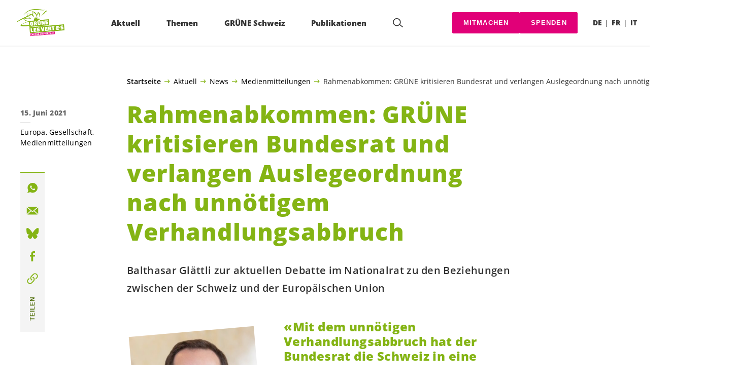

--- FILE ---
content_type: text/html; charset=UTF-8
request_url: https://gruene.ch/medienmitteilungen/rahmenabkommen-gruene-kritisieren-bundesrat-und-verlangen-auslegeordnung-nach-unnoetigem-verhandlungsabbruch
body_size: 20564
content:

	<!doctype html>
<!--[if lt IE 7]>
<html class="no-js ie ie6 lt-ie9 lt-ie8 lt-ie7" lang="de-DE"> <![endif]-->
<!--[if IE 7]>
<html class="no-js ie ie7 lt-ie9 lt-ie8" lang="de-DE"> <![endif]-->
<!--[if IE 8]>
<html class="no-js ie ie8 lt-ie9" lang="de-DE"> <![endif]-->
<!--[if gt IE 8]><!-->
<html class="no-js" lang="de-DE"> <!--<![endif]-->
<head>
	<meta charset="UTF-8"/>
	<title>
					Rahmenabkommen: GRÜNE kritisieren Bundesrat und verlangen Auslegeordnung nach unnötigem Verhandlungsabbruch - GRÜNE Schweiz
			</title>
	<script type="text/javascript">
		( function() {
			var html = document.getElementsByTagName( 'html' )[ 0 ];
			html.className = html.className.replace( /(?:^|\s)no-js(?!\S)/g, 'js' );

						if (window.sessionStorage.getItem( 'branding' )) {
				html.classList.add( 'no-branding' );
			}
			window.sessionStorage.setItem( 'branding', true );
		} )();
			</script>
	<meta name="description"
				content="">
	<meta http-equiv="Content-Type" content="text/html; charset=UTF-8"/>
	<meta http-equiv="X-UA-Compatible" content="IE=edge">
	<meta name="viewport" content="width=device-width, initial-scale=1.0">
	<link rel="pingback" href="https://gruene.ch/xmlrpc.php"/>
	<link rel="preload" href="https://gruene.ch/wp-content/themes/les-verts/static/fonts/open-sans/open-sans-v15-latin-regular.woff2" as="font"
				type="font/woff2" crossorigin>
	<link rel="preload" href="https://gruene.ch/wp-content/themes/les-verts/static/fonts/open-sans/open-sans-v15-latin-600.woff2" as="font"
				type="font/woff2" crossorigin>
	<link rel="preload" href="https://gruene.ch/wp-content/themes/les-verts/static/fonts/open-sans/open-sans-v15-latin-800.woff2" as="font"
				type="font/woff2" crossorigin>
		<!--[if lt IE 9]>
	<script src="//cdnjs.cloudflare.com/ajax/libs/html5shiv/3.7.3/html5shiv.min.js"></script>
	<![endif]-->

	<meta name='robots' content='index, follow, max-image-preview:large, max-snippet:-1, max-video-preview:-1' />
<link rel="alternate" href="https://gruene.ch/medienmitteilungen/rahmenabkommen-gruene-kritisieren-bundesrat-und-verlangen-auslegeordnung-nach-unnoetigem-verhandlungsabbruch" hreflang="de" />
<link rel="alternate" href="https://verts.ch/communiques/accord-cadre-les-vert-e-s-critiquent-le-conseil-federal-et-demandent-un-etat-des-lieux-apres-la-rupture-inutile-des-negociations" hreflang="fr" />

	<!-- This site is optimized with the Yoast SEO plugin v26.8 - https://yoast.com/product/yoast-seo-wordpress/ -->
	<meta name="description" content="Balthasar Glättli zur aktuellen Debatte im Nationalrat zu den Beziehungen zwischen der Schweiz und der Europäischen Union" />
	<link rel="canonical" href="https://gruene.ch/medienmitteilungen/rahmenabkommen-gruene-kritisieren-bundesrat-und-verlangen-auslegeordnung-nach-unnoetigem-verhandlungsabbruch" />
	<meta property="og:locale" content="de_DE" />
	<meta property="og:locale:alternate" content="fr_FR" />
	<meta property="og:type" content="article" />
	<meta property="og:title" content="Rahmenabkommen: GRÜNE kritisieren Bundesrat und verlangen Auslegeordnung nach unnötigem Verhandlungsabbruch - GRÜNE Schweiz" />
	<meta property="og:description" content="Balthasar Glättli zur aktuellen Debatte im Nationalrat zu den Beziehungen zwischen der Schweiz und der Europäischen Union" />
	<meta property="og:url" content="https://gruene.ch/medienmitteilungen/rahmenabkommen-gruene-kritisieren-bundesrat-und-verlangen-auslegeordnung-nach-unnoetigem-verhandlungsabbruch" />
	<meta property="og:site_name" content="GRÜNE Schweiz" />
	<meta property="article:publisher" content="https://www.facebook.com/gruenech/" />
	<meta property="article:published_time" content="2021-06-15T05:24:50+00:00" />
	<meta property="article:modified_time" content="2021-06-15T07:12:35+00:00" />
	<meta property="og:image" content="https://gruene.ch/wp-content/uploads/2019/10/mehr_erfahren_d-790x0-c-default.jpeg" />
	<meta property="og:image:width" content="790" />
	<meta property="og:image:height" content="413" />
	<meta property="og:image:type" content="image/jpeg" />
	<meta name="author" content="Giulia Schneiter" />
	<meta name="twitter:card" content="summary_large_image" />
	<meta name="twitter:image" content="https://gruene.ch/wp-content/uploads/2021/06/oton_glättli_d-1200x0-c-default.jpg" />
	<meta name="twitter:creator" content="@gruenech" />
	<meta name="twitter:site" content="@gruenech" />
	<meta name="twitter:label1" content="Verfasst von" />
	<meta name="twitter:data1" content="Giulia Schneiter" />
	<script type="application/ld+json" class="yoast-schema-graph">{"@context":"https://schema.org","@graph":[{"@type":"Article","@id":"https://gruene.ch/medienmitteilungen/rahmenabkommen-gruene-kritisieren-bundesrat-und-verlangen-auslegeordnung-nach-unnoetigem-verhandlungsabbruch#article","isPartOf":{"@id":"https://gruene.ch/medienmitteilungen/rahmenabkommen-gruene-kritisieren-bundesrat-und-verlangen-auslegeordnung-nach-unnoetigem-verhandlungsabbruch"},"author":{"name":"Giulia Schneiter","@id":"https://gruene.ch/#/schema/person/2671e2e25fc41822a822878c7289f68b"},"headline":"Rahmenabkommen: GRÜNE kritisieren Bundesrat und verlangen Auslegeordnung nach unnötigem Verhandlungsabbruch","datePublished":"2021-06-15T05:24:50+00:00","dateModified":"2021-06-15T07:12:35+00:00","mainEntityOfPage":{"@id":"https://gruene.ch/medienmitteilungen/rahmenabkommen-gruene-kritisieren-bundesrat-und-verlangen-auslegeordnung-nach-unnoetigem-verhandlungsabbruch"},"wordCount":12,"publisher":{"@id":"https://gruene.ch/#organization"},"articleSection":["Europa","Gesellschaft","Medienmitteilungen"],"inLanguage":"de"},{"@type":"WebPage","@id":"https://gruene.ch/medienmitteilungen/rahmenabkommen-gruene-kritisieren-bundesrat-und-verlangen-auslegeordnung-nach-unnoetigem-verhandlungsabbruch","url":"https://gruene.ch/medienmitteilungen/rahmenabkommen-gruene-kritisieren-bundesrat-und-verlangen-auslegeordnung-nach-unnoetigem-verhandlungsabbruch","name":"Rahmenabkommen: GRÜNE kritisieren Bundesrat und verlangen Auslegeordnung nach unnötigem Verhandlungsabbruch - GRÜNE Schweiz","isPartOf":{"@id":"https://gruene.ch/#website"},"datePublished":"2021-06-15T05:24:50+00:00","dateModified":"2021-06-15T07:12:35+00:00","description":"Balthasar Glättli zur aktuellen Debatte im Nationalrat zu den Beziehungen zwischen der Schweiz und der Europäischen Union","breadcrumb":{"@id":"https://gruene.ch/medienmitteilungen/rahmenabkommen-gruene-kritisieren-bundesrat-und-verlangen-auslegeordnung-nach-unnoetigem-verhandlungsabbruch#breadcrumb"},"inLanguage":"de","potentialAction":[{"@type":"ReadAction","target":["https://gruene.ch/medienmitteilungen/rahmenabkommen-gruene-kritisieren-bundesrat-und-verlangen-auslegeordnung-nach-unnoetigem-verhandlungsabbruch"]}]},{"@type":"BreadcrumbList","@id":"https://gruene.ch/medienmitteilungen/rahmenabkommen-gruene-kritisieren-bundesrat-und-verlangen-auslegeordnung-nach-unnoetigem-verhandlungsabbruch#breadcrumb","itemListElement":[{"@type":"ListItem","position":1,"name":"Startseite","item":"https://gruene.ch/"},{"@type":"ListItem","position":2,"name":"Aktuell","item":"https://gruene.ch/#menu-item-100309"},{"@type":"ListItem","position":3,"name":"News","item":"https://gruene.ch/kategorie/news"},{"@type":"ListItem","position":4,"name":"Medienmitteilungen","item":"https://gruene.ch/kategorie/medienmitteilungen"},{"@type":"ListItem","position":5,"name":"Rahmenabkommen: GRÜNE kritisieren Bundesrat und verlangen Auslegeordnung nach unnötigem Verhandlungsabbruch"}]},{"@type":"WebSite","@id":"https://gruene.ch/#website","url":"https://gruene.ch/","name":"GRÜNE Schweiz","description":"Ökologisch konsequent. Sozial engagiert. Global solidarisch.","publisher":{"@id":"https://gruene.ch/#organization"},"potentialAction":[{"@type":"SearchAction","target":{"@type":"EntryPoint","urlTemplate":"https://gruene.ch/?s={search_term_string}"},"query-input":{"@type":"PropertyValueSpecification","valueRequired":true,"valueName":"search_term_string"}}],"inLanguage":"de"},{"@type":"Organization","@id":"https://gruene.ch/#organization","name":"GRÜNE Schweiz | Les VERT-E-S suisses","url":"https://gruene.ch/","logo":{"@type":"ImageObject","inLanguage":"de","@id":"https://gruene.ch/#/schema/logo/image/","url":"https://verts.ch/wp-content/uploads/2021/03/gruene-les-vert-e-s_vector-green.svg","contentUrl":"https://verts.ch/wp-content/uploads/2021/03/gruene-les-vert-e-s_vector-green.svg","width":1706,"height":1066,"caption":"GRÜNE Schweiz | Les VERT-E-S suisses"},"image":{"@id":"https://gruene.ch/#/schema/logo/image/"},"sameAs":["https://www.facebook.com/gruenech/","https://x.com/gruenech","https://www.instagram.com/gruenech/"]},{"@type":"Person","@id":"https://gruene.ch/#/schema/person/2671e2e25fc41822a822878c7289f68b","name":"Giulia Schneiter","image":{"@type":"ImageObject","inLanguage":"de","@id":"https://gruene.ch/#/schema/person/image/","url":"https://secure.gravatar.com/avatar/7b07e2ea35af96ab801db89adaf73380b11d556c3b21ca36302e671fcf9f278e?s=96&d=mm&r=g","contentUrl":"https://secure.gravatar.com/avatar/7b07e2ea35af96ab801db89adaf73380b11d556c3b21ca36302e671fcf9f278e?s=96&d=mm&r=g","caption":"Giulia Schneiter"}}]}</script>
	<!-- / Yoast SEO plugin. -->


<style id='wp-img-auto-sizes-contain-inline-css'>
img:is([sizes=auto i],[sizes^="auto," i]){contain-intrinsic-size:3000px 1500px}
/*# sourceURL=wp-img-auto-sizes-contain-inline-css */
</style>
<style id='classic-theme-styles-inline-css'>
/*! This file is auto-generated */
.wp-block-button__link{color:#fff;background-color:#32373c;border-radius:9999px;box-shadow:none;text-decoration:none;padding:calc(.667em + 2px) calc(1.333em + 2px);font-size:1.125em}.wp-block-file__button{background:#32373c;color:#fff;text-decoration:none}
/*# sourceURL=/wp-includes/css/classic-themes.min.css */
</style>
<link rel='stylesheet' id='lesverts-screen-css' href='https://gruene.ch/wp-content/themes/les-verts/static/style.min.css?ver=0.42.0' media='all' />
<link rel="https://api.w.org/" href="https://gruene.ch/wp-json/" /><link rel="alternate" title="JSON" type="application/json" href="https://gruene.ch/wp-json/wp/v2/posts/76467" /><link rel="EditURI" type="application/rsd+xml" title="RSD" href="https://gruene.ch/xmlrpc.php?rsd" />
<meta name="generator" content="WordPress 6.9" />
<link rel='shortlink' href='https://gruene.ch/?p=76467' />
<meta name="tec-api-version" content="v1"><meta name="tec-api-origin" content="https://gruene.ch"><link rel="alternate" href="https://gruene.ch/wp-json/tribe/events/v1/" /><link rel="dns-prefetch" href="//stats.gruenetools.ch" /><link rel="icon" href="https://gruene.ch/wp-content/uploads/2025/08/cropped-fav-180x180.png" sizes="32x32" />
<link rel="icon" href="https://gruene.ch/wp-content/uploads/2025/08/cropped-fav-180x180.png" sizes="192x192" />
<link rel="apple-touch-icon" href="https://gruene.ch/wp-content/uploads/2025/08/cropped-fav-180x180.png" />
<meta name="msapplication-TileImage" content="https://gruene.ch/wp-content/uploads/2025/08/cropped-fav-180x180.png" />
		<style id="wp-custom-css">
			.m-branding__unbreakeable {
	white-space: nowrap;
}		</style>
		
			<style id='global-styles-inline-css'>
:root{--wp--preset--aspect-ratio--square: 1;--wp--preset--aspect-ratio--4-3: 4/3;--wp--preset--aspect-ratio--3-4: 3/4;--wp--preset--aspect-ratio--3-2: 3/2;--wp--preset--aspect-ratio--2-3: 2/3;--wp--preset--aspect-ratio--16-9: 16/9;--wp--preset--aspect-ratio--9-16: 9/16;--wp--preset--color--black: #000000;--wp--preset--color--cyan-bluish-gray: #abb8c3;--wp--preset--color--white: #ffffff;--wp--preset--color--pale-pink: #f78da7;--wp--preset--color--vivid-red: #cf2e2e;--wp--preset--color--luminous-vivid-orange: #ff6900;--wp--preset--color--luminous-vivid-amber: #fcb900;--wp--preset--color--light-green-cyan: #7bdcb5;--wp--preset--color--vivid-green-cyan: #00d084;--wp--preset--color--pale-cyan-blue: #8ed1fc;--wp--preset--color--vivid-cyan-blue: #0693e3;--wp--preset--color--vivid-purple: #9b51e0;--wp--preset--gradient--vivid-cyan-blue-to-vivid-purple: linear-gradient(135deg,rgb(6,147,227) 0%,rgb(155,81,224) 100%);--wp--preset--gradient--light-green-cyan-to-vivid-green-cyan: linear-gradient(135deg,rgb(122,220,180) 0%,rgb(0,208,130) 100%);--wp--preset--gradient--luminous-vivid-amber-to-luminous-vivid-orange: linear-gradient(135deg,rgb(252,185,0) 0%,rgb(255,105,0) 100%);--wp--preset--gradient--luminous-vivid-orange-to-vivid-red: linear-gradient(135deg,rgb(255,105,0) 0%,rgb(207,46,46) 100%);--wp--preset--gradient--very-light-gray-to-cyan-bluish-gray: linear-gradient(135deg,rgb(238,238,238) 0%,rgb(169,184,195) 100%);--wp--preset--gradient--cool-to-warm-spectrum: linear-gradient(135deg,rgb(74,234,220) 0%,rgb(151,120,209) 20%,rgb(207,42,186) 40%,rgb(238,44,130) 60%,rgb(251,105,98) 80%,rgb(254,248,76) 100%);--wp--preset--gradient--blush-light-purple: linear-gradient(135deg,rgb(255,206,236) 0%,rgb(152,150,240) 100%);--wp--preset--gradient--blush-bordeaux: linear-gradient(135deg,rgb(254,205,165) 0%,rgb(254,45,45) 50%,rgb(107,0,62) 100%);--wp--preset--gradient--luminous-dusk: linear-gradient(135deg,rgb(255,203,112) 0%,rgb(199,81,192) 50%,rgb(65,88,208) 100%);--wp--preset--gradient--pale-ocean: linear-gradient(135deg,rgb(255,245,203) 0%,rgb(182,227,212) 50%,rgb(51,167,181) 100%);--wp--preset--gradient--electric-grass: linear-gradient(135deg,rgb(202,248,128) 0%,rgb(113,206,126) 100%);--wp--preset--gradient--midnight: linear-gradient(135deg,rgb(2,3,129) 0%,rgb(40,116,252) 100%);--wp--preset--font-size--small: 13px;--wp--preset--font-size--medium: 20px;--wp--preset--font-size--large: 36px;--wp--preset--font-size--x-large: 42px;--wp--preset--spacing--20: 0.44rem;--wp--preset--spacing--30: 0.67rem;--wp--preset--spacing--40: 1rem;--wp--preset--spacing--50: 1.5rem;--wp--preset--spacing--60: 2.25rem;--wp--preset--spacing--70: 3.38rem;--wp--preset--spacing--80: 5.06rem;--wp--preset--shadow--natural: 6px 6px 9px rgba(0, 0, 0, 0.2);--wp--preset--shadow--deep: 12px 12px 50px rgba(0, 0, 0, 0.4);--wp--preset--shadow--sharp: 6px 6px 0px rgba(0, 0, 0, 0.2);--wp--preset--shadow--outlined: 6px 6px 0px -3px rgb(255, 255, 255), 6px 6px rgb(0, 0, 0);--wp--preset--shadow--crisp: 6px 6px 0px rgb(0, 0, 0);}:where(.is-layout-flex){gap: 0.5em;}:where(.is-layout-grid){gap: 0.5em;}body .is-layout-flex{display: flex;}.is-layout-flex{flex-wrap: wrap;align-items: center;}.is-layout-flex > :is(*, div){margin: 0;}body .is-layout-grid{display: grid;}.is-layout-grid > :is(*, div){margin: 0;}:where(.wp-block-columns.is-layout-flex){gap: 2em;}:where(.wp-block-columns.is-layout-grid){gap: 2em;}:where(.wp-block-post-template.is-layout-flex){gap: 1.25em;}:where(.wp-block-post-template.is-layout-grid){gap: 1.25em;}.has-black-color{color: var(--wp--preset--color--black) !important;}.has-cyan-bluish-gray-color{color: var(--wp--preset--color--cyan-bluish-gray) !important;}.has-white-color{color: var(--wp--preset--color--white) !important;}.has-pale-pink-color{color: var(--wp--preset--color--pale-pink) !important;}.has-vivid-red-color{color: var(--wp--preset--color--vivid-red) !important;}.has-luminous-vivid-orange-color{color: var(--wp--preset--color--luminous-vivid-orange) !important;}.has-luminous-vivid-amber-color{color: var(--wp--preset--color--luminous-vivid-amber) !important;}.has-light-green-cyan-color{color: var(--wp--preset--color--light-green-cyan) !important;}.has-vivid-green-cyan-color{color: var(--wp--preset--color--vivid-green-cyan) !important;}.has-pale-cyan-blue-color{color: var(--wp--preset--color--pale-cyan-blue) !important;}.has-vivid-cyan-blue-color{color: var(--wp--preset--color--vivid-cyan-blue) !important;}.has-vivid-purple-color{color: var(--wp--preset--color--vivid-purple) !important;}.has-black-background-color{background-color: var(--wp--preset--color--black) !important;}.has-cyan-bluish-gray-background-color{background-color: var(--wp--preset--color--cyan-bluish-gray) !important;}.has-white-background-color{background-color: var(--wp--preset--color--white) !important;}.has-pale-pink-background-color{background-color: var(--wp--preset--color--pale-pink) !important;}.has-vivid-red-background-color{background-color: var(--wp--preset--color--vivid-red) !important;}.has-luminous-vivid-orange-background-color{background-color: var(--wp--preset--color--luminous-vivid-orange) !important;}.has-luminous-vivid-amber-background-color{background-color: var(--wp--preset--color--luminous-vivid-amber) !important;}.has-light-green-cyan-background-color{background-color: var(--wp--preset--color--light-green-cyan) !important;}.has-vivid-green-cyan-background-color{background-color: var(--wp--preset--color--vivid-green-cyan) !important;}.has-pale-cyan-blue-background-color{background-color: var(--wp--preset--color--pale-cyan-blue) !important;}.has-vivid-cyan-blue-background-color{background-color: var(--wp--preset--color--vivid-cyan-blue) !important;}.has-vivid-purple-background-color{background-color: var(--wp--preset--color--vivid-purple) !important;}.has-black-border-color{border-color: var(--wp--preset--color--black) !important;}.has-cyan-bluish-gray-border-color{border-color: var(--wp--preset--color--cyan-bluish-gray) !important;}.has-white-border-color{border-color: var(--wp--preset--color--white) !important;}.has-pale-pink-border-color{border-color: var(--wp--preset--color--pale-pink) !important;}.has-vivid-red-border-color{border-color: var(--wp--preset--color--vivid-red) !important;}.has-luminous-vivid-orange-border-color{border-color: var(--wp--preset--color--luminous-vivid-orange) !important;}.has-luminous-vivid-amber-border-color{border-color: var(--wp--preset--color--luminous-vivid-amber) !important;}.has-light-green-cyan-border-color{border-color: var(--wp--preset--color--light-green-cyan) !important;}.has-vivid-green-cyan-border-color{border-color: var(--wp--preset--color--vivid-green-cyan) !important;}.has-pale-cyan-blue-border-color{border-color: var(--wp--preset--color--pale-cyan-blue) !important;}.has-vivid-cyan-blue-border-color{border-color: var(--wp--preset--color--vivid-cyan-blue) !important;}.has-vivid-purple-border-color{border-color: var(--wp--preset--color--vivid-purple) !important;}.has-vivid-cyan-blue-to-vivid-purple-gradient-background{background: var(--wp--preset--gradient--vivid-cyan-blue-to-vivid-purple) !important;}.has-light-green-cyan-to-vivid-green-cyan-gradient-background{background: var(--wp--preset--gradient--light-green-cyan-to-vivid-green-cyan) !important;}.has-luminous-vivid-amber-to-luminous-vivid-orange-gradient-background{background: var(--wp--preset--gradient--luminous-vivid-amber-to-luminous-vivid-orange) !important;}.has-luminous-vivid-orange-to-vivid-red-gradient-background{background: var(--wp--preset--gradient--luminous-vivid-orange-to-vivid-red) !important;}.has-very-light-gray-to-cyan-bluish-gray-gradient-background{background: var(--wp--preset--gradient--very-light-gray-to-cyan-bluish-gray) !important;}.has-cool-to-warm-spectrum-gradient-background{background: var(--wp--preset--gradient--cool-to-warm-spectrum) !important;}.has-blush-light-purple-gradient-background{background: var(--wp--preset--gradient--blush-light-purple) !important;}.has-blush-bordeaux-gradient-background{background: var(--wp--preset--gradient--blush-bordeaux) !important;}.has-luminous-dusk-gradient-background{background: var(--wp--preset--gradient--luminous-dusk) !important;}.has-pale-ocean-gradient-background{background: var(--wp--preset--gradient--pale-ocean) !important;}.has-electric-grass-gradient-background{background: var(--wp--preset--gradient--electric-grass) !important;}.has-midnight-gradient-background{background: var(--wp--preset--gradient--midnight) !important;}.has-small-font-size{font-size: var(--wp--preset--font-size--small) !important;}.has-medium-font-size{font-size: var(--wp--preset--font-size--medium) !important;}.has-large-font-size{font-size: var(--wp--preset--font-size--large) !important;}.has-x-large-font-size{font-size: var(--wp--preset--font-size--x-large) !important;}
/*# sourceURL=global-styles-inline-css */
</style>
</head>

<body class="wp-singular post-template post-template-single_press_release post-template-single_press_release-php single single-post postid-76467 single-format-standard wp-theme-les-verts tribe-no-js page-template-les-verts lang-de_DE">
<div class="m-skip-link">
	<a href="#main-content" 	class="a-link-button a-link-button--white" >
	Zum Hauptinhalt springen
	</a>
</div>

<div class="page ">
	<header class="o-header">
	<div class="o-header__display">
				<div class="o-header__menu">
			<div class="m-menu">
					<a class="m-menu__logo" href="https://gruene.ch" title="Startseite">
			<span class="screen-reader-text">Startseite</span>
			<img class="a-logo" alt="Logo" src="https://gruene.ch/wp-content/uploads/2021/03/gruene-les-vert-e-s_vector-green.svg" srcset="" data-srcset="" sizes="100vw" loading="lazy" data-focal-point="center">
		</a>
		<nav class="m-menu__nav">
					<div class="m-menu__hamburger">
				<button class="a-hamburger"
				aria-label="Navigation anzeigen"
				accesskey="1"
				type="button"
				aria-haspopup="true"
				aria-expanded="false"
				aria-controls="menu-0">
  <span class="a-hamburger__box">
    <span class="a-hamburger__inner"></span>
  </span>
</button>
			</div>
			<ul class="m-menu__nav-list" role="menubar" id="menu-0"
					aria-label="Hauptnavigation">
									<li class="m-menu__nav-item" role="none">
						<a
							class="m-menu__nav-link m-menu__nav-link--js-hook m-menu__nav-link--100309 m-menu__nav-link--parent"
							href="https://gruene.ch/" role="menuitem" tabindex="0" accesskey="1"							aria-haspopup="menu" aria-expanded="false" main="false"							>Aktuell</a>
													<ul class="m-menu__submenu " role="menu"
		aria-label="Untermenü">
			<li class="m-menu__submenu__section" role="none">
			<div class="a-submenu">
			<a class="a-submenu__title "
			 href="https://gruene.ch/abstimmungen-vom-8-maerz-2026"  role="menuitem">Abstimmungen vom 8. März 2026</a>
		<ul class="a-submenu__list">
							<li class="a-submenu__item">
					<a
						class="a-submenu__link "
						href="https://gruene.ch/kampagne/klimafonds-initiative"  role="menuitem">Ja zur Klimafonds-Initiative</a>
				</li>
					</ul>
	</div>
		</li>
			<li class="m-menu__submenu__section" role="none">
			<div class="a-submenu">
			<a class="a-submenu__title "
			 href="https://gruene.ch/kampagne/mitmachen"  role="menuitem">Jetzt unterstützen</a>
		<ul class="a-submenu__list">
							<li class="a-submenu__item">
					<a
						class="a-submenu__link "
						href="https://gruene.ch/kampagne/waffen-export"  role="menuitem">Kriegsmaterial-Referendum: Jetzt unterschreiben</a>
				</li>
							<li class="a-submenu__item">
					<a
						class="a-submenu__link "
						href="https://gruene.ch/kampagne/sparpaket-nein"  role="menuitem">Nein zum Sparpaket des Bundesrates!</a>
				</li>
							<li class="a-submenu__item">
					<a
						class="a-submenu__link "
						href="https://gruene.ch/kampagne/mercosur"  role="menuitem">Stopp Mercosur: Nein zum Freihandelsabkommen</a>
				</li>
							<li class="a-submenu__item">
					<a
						class="a-submenu__link "
						href="https://gruene.ch/kampagne/akw-verbot-kippen-nicht-mit-uns"  role="menuitem">Atomkraft? Immer noch: Nein Danke!</a>
				</li>
							<li class="a-submenu__item">
					<a
						class="a-submenu__link "
						href="https://gruene.ch/kampagne/unterschreibe-fuer-die-menschenrechte"  role="menuitem">China: Ohne Schutz der Menschenrechte kein Freihandel</a>
				</li>
							<li class="a-submenu__item">
					<a
						class="a-submenu__link "
						href="https://gruene.ch/kampagne/chlorhuehner"  role="menuitem">Keine US-Chlorhühner auf unseren Tellern!</a>
				</li>
							<li class="a-submenu__item">
					<a
						class="a-submenu__link "
						href="https://gruene.ch/kampagne/pfas"  role="menuitem">Petition: PFAS-Verbot</a>
				</li>
							<li class="a-submenu__item">
					<a
						class="a-submenu__link "
						href="https://gruene.ch/kampagne/deepseamining-appell"  role="menuitem">Rohstoffabbau in den Ozeanen stoppen!</a>
				</li>
					</ul>
	</div>
		</li>
			<li class="m-menu__submenu__section" role="none">
			<div class="a-submenu">
			<a class="a-submenu__title "
			 href="https://gruene.ch/kampagne/mitmachen"  role="menuitem">Initiativen unterschreiben</a>
		<ul class="a-submenu__list">
							<li class="a-submenu__item">
					<a
						class="a-submenu__link "
						href="https://gruene.ch/familienzeit-unterschreiben"  role="menuitem">Familienzeit-Initiative</a>
				</li>
							<li class="a-submenu__item">
					<a
						class="a-submenu__link "
						href="https://gruene.ch/kampagne/finanzplatz-initiative"  role="menuitem">Finanzplatz-Initiative</a>
				</li>
							<li class="a-submenu__item">
					<a
						class="a-submenu__link "
						href="https://www.lebensmittelschutz.ch/unterschreiben" target="_blank" rel="noopener" role="menuitem">Lebensmittelschutz-Initiative</a>
				</li>
					</ul>
	</div>
		</li>
			<li class="m-menu__submenu__section" role="none">
			<div class="a-submenu">
			<a class="a-submenu__title "
			 href="https://gruene.ch/kategorie/news"  role="menuitem">News</a>
		<ul class="a-submenu__list">
							<li class="a-submenu__item">
					<a
						class="a-submenu__link "
						href="https://gruene.ch/news/aktuelle-situation-in-israel-und-palaestina"  role="menuitem">Aktuelle Situation in Israel und Palästina</a>
				</li>
							<li class="a-submenu__item">
					<a
						class="a-submenu__link "
						href="https://gruene.ch/news/haltung-zeigen-fuer-den-frieden-standwithukraine"  role="menuitem">Haltung zeigen für den Frieden: #StandWithUkraine</a>
				</li>
							<li class="a-submenu__item">
					<a
						class="a-submenu__link "
						href="https://gruene.ch/kategorie/medienmitteilungen"  role="menuitem">Medienmitteilungen</a>
				</li>
							<li class="a-submenu__item">
					<a
						class="a-submenu__link "
						href="https://gruene.ch/kategorie/greenfo_artikel"  role="menuitem">Aktuelle Greenfo-Artikel</a>
				</li>
					</ul>
	</div>
		</li>
			<li class="m-menu__submenu__section" role="none">
			<div class="a-submenu">
			<a class="a-submenu__title "
			 href="https://gruene.ch?post_type=tribe_events&tribe_event_display=list"  role="menuitem">Events</a>
		<ul class="a-submenu__list">
							<li class="a-submenu__item">
					<a
						class="a-submenu__link "
						href="https://gruene.ch/event/delegiertenversammlung-chur"  role="menuitem">31.01.26: Delegiertenversammlung Chur</a>
				</li>
							<li class="a-submenu__item">
					<a
						class="a-submenu__link "
						href="https://gruene.ch/event/delegiertenversammlung-liestal"  role="menuitem">21.03.26: Delegiertenversammlung Liestal</a>
				</li>
							<li class="a-submenu__item">
					<a
						class="a-submenu__link "
						href="https://gruene.ch/event/delegiertenversammlung-freiburg"  role="menuitem">22.08.26: Delegiertenversammlung Freiburg</a>
				</li>
					</ul>
	</div>
		</li>
		<li class="m-menu__submenu__close-wrapper" role="none">
		<button class="m-menu__submenu__close"
						aria-label="Untermenü schliessen">
			<svg role="img">
				<title>Symbol Schließen</title>
				<use xlink:href="#close"></use>
			</svg>
		</button>
	</li>
</ul>
											</li>
									<li class="m-menu__nav-item" role="none">
						<a
							class="m-menu__nav-link m-menu__nav-link--js-hook m-menu__nav-link--2868 m-menu__nav-link--parent"
							href="https://gruene.ch/umwelt/umwelt" role="menuitem" 							aria-haspopup="menu" aria-expanded="false" main="false"							>Themen</a>
													<ul class="m-menu__submenu " role="menu"
		aria-label="Untermenü">
			<li class="m-menu__submenu__section" role="none">
			<div class="a-submenu">
			<a class="a-submenu__title "
			 href="https://gruene.ch/umwelt/umwelt"  role="menuitem">Umwelt</a>
		<ul class="a-submenu__list">
							<li class="a-submenu__item">
					<a
						class="a-submenu__link "
						href="https://gruene.ch/umwelt/energie-und-klima/klima"  role="menuitem">Klima</a>
				</li>
							<li class="a-submenu__item">
					<a
						class="a-submenu__link "
						href="https://gruene.ch/umwelt/energie-und-klima/energie"  role="menuitem">Energie</a>
				</li>
							<li class="a-submenu__item">
					<a
						class="a-submenu__link "
						href="https://gruene.ch/umwelt/naturschutz"  role="menuitem">Naturschutz</a>
				</li>
							<li class="a-submenu__item">
					<a
						class="a-submenu__link "
						href="https://gruene.ch/wirtschaft/landwirtschaft/landwirtschaft"  role="menuitem">Landwirtschaft</a>
				</li>
							<li class="a-submenu__item">
					<a
						class="a-submenu__link "
						href="https://gruene.ch/umwelt/verkehr/verkehr"  role="menuitem">Verkehr</a>
				</li>
							<li class="a-submenu__item">
					<a
						class="a-submenu__link "
						href="https://gruene.ch/umwelt/raumplanung"  role="menuitem">Raumplanung</a>
				</li>
							<li class="a-submenu__item">
					<a
						class="a-submenu__link "
						href="https://gruene.ch/wirtschaft/oekologischer-umbau"  role="menuitem">Ökologischer Umbau</a>
				</li>
					</ul>
	</div>
		</li>
			<li class="m-menu__submenu__section" role="none">
			<div class="a-submenu">
			<a class="a-submenu__title "
			 href="https://gruene.ch/gesellschaft/fuer-solidaritaet-chancengleichheit-und-eine-offene-gesellschaft"  role="menuitem">Gesellschaft</a>
		<ul class="a-submenu__list">
							<li class="a-submenu__item">
					<a
						class="a-submenu__link "
						href="https://gruene.ch/gesellschaft/grundrechte-und-demokratie"  role="menuitem">Grundrechte &#038; Demokratie</a>
				</li>
							<li class="a-submenu__item">
					<a
						class="a-submenu__link "
						href="https://gruene.ch/gesellschaft/gleichstellung/gleichstellung"  role="menuitem">Gleichstellung</a>
				</li>
							<li class="a-submenu__item">
					<a
						class="a-submenu__link "
						href="https://gruene.ch/gesellschaft/lgbtiq"  role="menuitem">LGBTIQ+</a>
				</li>
							<li class="a-submenu__item">
					<a
						class="a-submenu__link "
						href="https://gruene.ch/gesellschaft/behinderung/behinderung"  role="menuitem">Menschen mit Behinderungen</a>
				</li>
							<li class="a-submenu__item">
					<a
						class="a-submenu__link "
						href="https://gruene.ch/gesellschaft/soziale-sicherheit/soziale-sicherheit"  role="menuitem">Soziale Sicherheit</a>
				</li>
							<li class="a-submenu__item">
					<a
						class="a-submenu__link "
						href="https://gruene.ch/gesellschaft/migration-und-integration/migration-und-integration"  role="menuitem">Migration &#038; Integration</a>
				</li>
							<li class="a-submenu__item">
					<a
						class="a-submenu__link "
						href="https://gruene.ch/gesellschaft/frieden-und-sicherheit/frieden-und-sicherheit"  role="menuitem">Frieden &#038; Sicherheit</a>
				</li>
							<li class="a-submenu__item">
					<a
						class="a-submenu__link "
						href="https://gruene.ch/gesellschaft/grundrechte-und-demokratie/netzpolitik"  role="menuitem">Digitalisierung &#038; Netzpolitik</a>
				</li>
							<li class="a-submenu__item">
					<a
						class="a-submenu__link "
						href="https://gruene.ch/gesellschaft/europa/europa"  role="menuitem">Europa</a>
				</li>
							<li class="a-submenu__item">
					<a
						class="a-submenu__link "
						href="https://gruene.ch/gesellschaft/gesundheit/gesundheit"  role="menuitem">Gesundheit</a>
				</li>
							<li class="a-submenu__item">
					<a
						class="a-submenu__link "
						href="https://gruene.ch/gesellschaft/medien-und-service-public/medien"  role="menuitem">Medien</a>
				</li>
							<li class="a-submenu__item">
					<a
						class="a-submenu__link "
						href="https://gruene.ch/gesellschaft/bildung/bildung-und-forschung"  role="menuitem">Bildung &#038; Forschung</a>
				</li>
							<li class="a-submenu__item">
					<a
						class="a-submenu__link "
						href="https://gruene.ch/gesellschaft/kultur-und-sport/kultur-und-sport"  role="menuitem">Kultur &#038; Sport</a>
				</li>
					</ul>
	</div>
		</li>
			<li class="m-menu__submenu__section" role="none">
			<div class="a-submenu">
			<a class="a-submenu__title "
			 href="https://gruene.ch/wirtschaft/fuer-eine-nachhaltige-wirtschaft"  role="menuitem">Wirtschaft</a>
		<ul class="a-submenu__list">
							<li class="a-submenu__item">
					<a
						class="a-submenu__link "
						href="https://gruene.ch/wirtschaft/landwirtschaft/landwirtschaft"  role="menuitem">Landwirtschaft</a>
				</li>
							<li class="a-submenu__item">
					<a
						class="a-submenu__link "
						href="https://gruene.ch/wirtschaft/oekologischer-umbau"  role="menuitem">Ökologischer Umbau</a>
				</li>
							<li class="a-submenu__item">
					<a
						class="a-submenu__link "
						href="https://gruene.ch/wirtschaft/internationaler-handel/internationaler-handel"  role="menuitem">Internationaler Handel</a>
				</li>
							<li class="a-submenu__item">
					<a
						class="a-submenu__link "
						href="https://gruene.ch/gesellschaft/europa/europa"  role="menuitem">Europa</a>
				</li>
							<li class="a-submenu__item">
					<a
						class="a-submenu__link "
						href="https://gruene.ch/wirtschaft/arbeit/arbeit"  role="menuitem">Arbeit</a>
				</li>
							<li class="a-submenu__item">
					<a
						class="a-submenu__link "
						href="https://gruene.ch/gesellschaft/grundrechte-und-demokratie/netzpolitik"  role="menuitem">Digitalisierung &#038; Netzpolitik</a>
				</li>
							<li class="a-submenu__item">
					<a
						class="a-submenu__link "
						href="https://gruene.ch/wirtschaft/konsumentinnen-und-mieterinnenschutz"  role="menuitem"><span class='nowrap'>Konsument*innen</span>- &#038; <span class='nowrap'>Mieter*innenschutz</span></a>
				</li>
							<li class="a-submenu__item">
					<a
						class="a-submenu__link "
						href="https://gruene.ch/wirtschaft/entwicklungszusammenarbeit/entwicklungszusammenarbeit"  role="menuitem">Entwicklungszusammenarbeit</a>
				</li>
							<li class="a-submenu__item">
					<a
						class="a-submenu__link "
						href="https://gruene.ch/gesellschaft/medien-und-service-public/service-public"  role="menuitem">Service Public</a>
				</li>
							<li class="a-submenu__item">
					<a
						class="a-submenu__link "
						href="https://gruene.ch/wirtschaft/finanzen-und-steuern/finanzen-und-steuern"  role="menuitem">Finanzen und Steuern</a>
				</li>
					</ul>
	</div>
		</li>
		<li class="m-menu__submenu__close-wrapper" role="none">
		<button class="m-menu__submenu__close"
						aria-label="Untermenü schliessen">
			<svg role="img">
				<title>Symbol Schließen</title>
				<use xlink:href="#close"></use>
			</svg>
		</button>
	</li>
</ul>
											</li>
									<li class="m-menu__nav-item" role="none">
						<a
							class="m-menu__nav-link m-menu__nav-link--js-hook m-menu__nav-link--3424 m-menu__nav-link--parent"
							href="https://gruene.ch/unsere-schwerpunkte" role="menuitem" 							aria-haspopup="menu" aria-expanded="false" main="false"							>GRÜNE Schweiz</a>
													<ul class="m-menu__submenu " role="menu"
		aria-label="Untermenü">
			<li class="m-menu__submenu__section" role="none">
			<div class="a-submenu">
			<a class="a-submenu__title "
			 href="https://gruene.ch/portraet-und-statuten"  role="menuitem">Partei</a>
		<ul class="a-submenu__list">
							<li class="a-submenu__item">
					<a
						class="a-submenu__link "
						href="https://gruene.ch/agenda-2023"  role="menuitem">Agenda 2023-2027</a>
				</li>
							<li class="a-submenu__item">
					<a
						class="a-submenu__link "
						href="https://gruene.ch/portraet-und-statuten"  role="menuitem">Portrait und Statuten</a>
				</li>
							<li class="a-submenu__item">
					<a
						class="a-submenu__link "
						href="https://gruene.ch/leichte-sprache"  role="menuitem">Über uns (in Leichter Sprache)</a>
				</li>
							<li class="a-submenu__item">
					<a
						class="a-submenu__link "
						href="https://gruene.ch/allgemein/transparenz"  role="menuitem">Transparenz</a>
				</li>
							<li class="a-submenu__item">
					<a
						class="a-submenu__link "
						href="https://gruene.ch/geschichte-der-gruenen"  role="menuitem">Geschichte der GRÜNEN</a>
				</li>
							<li class="a-submenu__item">
					<a
						class="a-submenu__link "
						href="https://gruene.ch/allgemein/gruene-weltweit"  role="menuitem">GRÜNE weltweit</a>
				</li>
							<li class="a-submenu__item">
					<a
						class="a-submenu__link "
						href="https://gruene.ch/offene-stellen"  role="menuitem">Offene Stellen</a>
				</li>
					</ul>
	</div>
		</li>
			<li class="m-menu__submenu__section" role="none">
			<div class="a-submenu">
			<a class="a-submenu__title "
			 href="https://gruene.ch/praesidium-der-gruenen-schweiz"  role="menuitem">Menschen</a>
		<ul class="a-submenu__list">
							<li class="a-submenu__item">
					<a
						class="a-submenu__link "
						href="https://gruene.ch/praesidium-der-gruenen-schweiz"  role="menuitem">Präsidium und Geschäftsleitung</a>
				</li>
							<li class="a-submenu__item">
					<a
						class="a-submenu__link "
						href="https://gruene.ch/vorstand"  role="menuitem">Vorstand</a>
				</li>
							<li class="a-submenu__item">
					<a
						class="a-submenu__link "
						href="https://gruene.ch/gruene-im-bundeshaus"  role="menuitem">GRÜNE im Bundeshaus</a>
				</li>
							<li class="a-submenu__item">
					<a
						class="a-submenu__link "
						href="https://gruene.ch/delegiertenversammlung"  role="menuitem">Delegiertenversammlung</a>
				</li>
							<li class="a-submenu__item">
					<a
						class="a-submenu__link "
						href="https://gruene.ch/mitarbeitende-im-generalsekretariat"  role="menuitem">Mitarbeitende im Generalsekretariat</a>
				</li>
							<li class="a-submenu__item">
					<a
						class="a-submenu__link "
						href="https://gruene.ch/gruene-in-der-exekutive"  role="menuitem">GRÜNE in kantonalen Exekutiven</a>
				</li>
							<li class="a-submenu__item">
					<a
						class="a-submenu__link "
						href="https://gruene.ch/netzwerk/migranetzwerk"  role="menuitem"><span class='nowrap'>Migra*Netzwerk</span></a>
				</li>
							<li class="a-submenu__item">
					<a
						class="a-submenu__link "
						href="https://gruene.ch/gesellschaft/gleichstellung/netzwerk-gruene-frauen"  role="menuitem">Netzwerk grüne Frauen</a>
				</li>
							<li class="a-submenu__item">
					<a
						class="a-submenu__link "
						href="https://gruene.ch/gesellschaft/lgbtiq/netzwerk-green-lgbtiq"  role="menuitem">Netzwerk Green LGBTIQ+</a>
				</li>
							<li class="a-submenu__item">
					<a
						class="a-submenu__link "
						href="https://gruene.ch/allgemein/netzwerk-gruene-international"  role="menuitem">Netzwerk Grüne International</a>
				</li>
							<li class="a-submenu__item">
					<a
						class="a-submenu__link "
						href="https://gruene.ch/junge-gruene"  role="menuitem">Junge Grüne</a>
				</li>
					</ul>
	</div>
		</li>
			<li class="m-menu__submenu__section" role="none">
			<div class="a-submenu">
			<a class="a-submenu__title "
			 href="https://gruene.ch/allgemein/mitmachen"  role="menuitem">Mitmachen</a>
		<ul class="a-submenu__list">
							<li class="a-submenu__item">
					<a
						class="a-submenu__link "
						href="https://gruene.ch/spenden"  role="menuitem">Spenden</a>
				</li>
							<li class="a-submenu__item">
					<a
						class="a-submenu__link "
						href="https://gruene.ch/goenner"  role="menuitem"><span class='nowrap'>Gönner*in</span> werden</a>
				</li>
							<li class="a-submenu__item">
					<a
						class="a-submenu__link "
						href="https://gruene.ch/mitglied-werden"  role="menuitem">Mitglied werden</a>
				</li>
							<li class="a-submenu__item">
					<a
						class="a-submenu__link "
						href="https://gruene.ch/legate"  role="menuitem">Legate</a>
				</li>
							<li class="a-submenu__item">
					<a
						class="a-submenu__link "
						href="https://gruene.ch/netzwerk/migranetzwerk"  role="menuitem"><span class='nowrap'>Migra*Netzwerk</span></a>
				</li>
							<li class="a-submenu__item">
					<a
						class="a-submenu__link "
						href="https://gruene.ch/gesellschaft/gleichstellung/netzwerk-gruene-frauen"  role="menuitem">Netzwerk grüne Frauen</a>
				</li>
							<li class="a-submenu__item">
					<a
						class="a-submenu__link "
						href="https://gruene.ch/gesellschaft/lgbtiq/netzwerk-green-lgbtiq"  role="menuitem">Netzwerk Green LGBTIQ+</a>
				</li>
							<li class="a-submenu__item">
					<a
						class="a-submenu__link "
						href="https://gruene.ch/allgemein/netzwerk-gruene-international"  role="menuitem">Netzwerk Grüne International</a>
				</li>
							<li class="a-submenu__item">
					<a
						class="a-submenu__link "
						href="https://gruene.ch/arbeitsgruppen"  role="menuitem">Arbeitsgruppen</a>
				</li>
							<li class="a-submenu__item">
					<a
						class="a-submenu__link "
						href="https://gruene.ch/kampagne/mitmachen"  role="menuitem">Unterschreiben und anpacken</a>
				</li>
							<li class="a-submenu__item">
					<a
						class="a-submenu__link "
						href="https://gruene.ch/updates"  role="menuitem">Newsletter</a>
				</li>
							<li class="a-submenu__item">
					<a
						class="a-submenu__link "
						href="https://gruene.ch/social-media"  role="menuitem">Social Media</a>
				</li>
					</ul>
	</div>
		</li>
			<li class="m-menu__submenu__section" role="none">
			<div class="a-submenu">
			<a class="a-submenu__title "
			 href="https://gruene.ch/kontakt"  role="menuitem">Kontakt</a>
		<ul class="a-submenu__list">
							<li class="a-submenu__item">
					<a
						class="a-submenu__link "
						href="https://gruene.ch/kontakt"  role="menuitem">Generalsekretariat und Medienkontakte</a>
				</li>
							<li class="a-submenu__item">
					<a
						class="a-submenu__link "
						href="https://gruene.ch/kantonalparteien"  role="menuitem">Kantonalparteien</a>
				</li>
					</ul>
	</div>
		</li>
		<li class="m-menu__submenu__close-wrapper" role="none">
		<button class="m-menu__submenu__close"
						aria-label="Untermenü schliessen">
			<svg role="img">
				<title>Symbol Schließen</title>
				<use xlink:href="#close"></use>
			</svg>
		</button>
	</li>
</ul>
											</li>
									<li class="m-menu__nav-item" role="none">
						<a
							class="m-menu__nav-link m-menu__nav-link--js-hook m-menu__nav-link--2875 m-menu__nav-link--parent"
							href="https://gruene.ch/kategorie/medienmitteilungen" role="menuitem" 							aria-haspopup="menu" aria-expanded="false" main="false"							>Publikationen</a>
													<ul class="m-menu__submenu " role="menu"
		aria-label="Untermenü">
			<li class="m-menu__submenu__section" role="none">
			<div class="a-submenu">
			<a class="a-submenu__title "
			 href="https://gruene.ch/kategorie/medienmitteilungen"  role="menuitem">Medien</a>
		<ul class="a-submenu__list">
							<li class="a-submenu__item">
					<a
						class="a-submenu__link "
						href="https://gruene.ch/kategorie/medienmitteilungen"  role="menuitem">Medienmitteilungen</a>
				</li>
							<li class="a-submenu__item">
					<a
						class="a-submenu__link "
						href="https://gruene.ch/medienmitteilungen-abonnieren"  role="menuitem">Medienmitteilungen abonnieren</a>
				</li>
							<li class="a-submenu__item">
					<a
						class="a-submenu__link "
						href="https://gruene.ch/kategorie/vernehmlassungen"  role="menuitem">Vernehmlassungen</a>
				</li>
							<li class="a-submenu__item">
					<a
						class="a-submenu__link "
						href="https://gruene.ch/kategorie/positionspapier"  role="menuitem">Positionspapiere</a>
				</li>
							<li class="a-submenu__item">
					<a
						class="a-submenu__link "
						href="https://gruene.ch/kategorie/resolution"  role="menuitem">Resolutionen</a>
				</li>
							<li class="a-submenu__item">
					<a
						class="a-submenu__link "
						href="https://gruene.ch/kategorie/sessionen"  role="menuitem">Parlamentssessionen</a>
				</li>
							<li class="a-submenu__item">
					<a
						class="a-submenu__link "
						href="https://gruene.ch/medienkontakte"  role="menuitem">Medienkontakte</a>
				</li>
							<li class="a-submenu__item">
					<a
						class="a-submenu__link "
						href="https://gruene.ch/logo"  role="menuitem">Logo der GRÜNEN</a>
				</li>
							<li class="a-submenu__item">
					<a
						class="a-submenu__link "
						href="https://gruene.ch/fotos"  role="menuitem">Fotos der GRÜNEN</a>
				</li>
							<li class="a-submenu__item">
					<a
						class="a-submenu__link "
						href="https://gruene.ch/corporate-design"  role="menuitem">Corporate Design der GRÜNEN</a>
				</li>
					</ul>
	</div>
		</li>
			<li class="m-menu__submenu__section" role="none">
			<div class="a-submenu">
			<a class="a-submenu__title "
			 href="https://gruene.ch/magazin-greenfo"  role="menuitem">Magazin</a>
		<ul class="a-submenu__list">
							<li class="a-submenu__item">
					<a
						class="a-submenu__link "
						href="https://gruene.ch/magazin-greenfo"  role="menuitem">Magazin Greenfo</a>
				</li>
							<li class="a-submenu__item">
					<a
						class="a-submenu__link "
						href="https://gruene.ch/magazin-greenfo"  role="menuitem">Greenfo abonnieren</a>
				</li>
							<li class="a-submenu__item">
					<a
						class="a-submenu__link "
						href="https://gruene.ch/kategorie/greenfo_artikel"  role="menuitem">Aktuelle Greenfo-Artikel</a>
				</li>
					</ul>
	</div>
		</li>
			<li class="m-menu__submenu__section" role="none">
			<div class="a-submenu">
			<a class="a-submenu__title "
			 href="https://gruene.ch/updates"  role="menuitem">Newsletter</a>
		<ul class="a-submenu__list">
							<li class="a-submenu__item">
					<a
						class="a-submenu__link "
						href="https://gruene.ch/updates"  role="menuitem">Eintragen und informiert bleiben!</a>
				</li>
					</ul>
	</div>
		</li>
		<li class="m-menu__submenu__close-wrapper" role="none">
		<button class="m-menu__submenu__close"
						aria-label="Untermenü schliessen">
			<svg role="img">
				<title>Symbol Schließen</title>
				<use xlink:href="#close"></use>
			</svg>
		</button>
	</li>
</ul>
											</li>
													<li class="m-menu__nav-item" role="none">
						<div class="a-search a-search--covering">
	<form role="search" method="get" class="a-search__form" action="https://gruene.ch" autocomplete="off">		<div>
						<label class="screen-reader-text" for="s-1">Suche nach:</label>
			<input class="a-search__field" type="text" value="" name="s" id="s-1" placeholder="Suche">
			<label class="a-search__submit-label">
				<input class="a-search__submit" type="submit" value="Suchen">
				<svg class="a-search__icon" aria-hidden="true">
					<title>Suchen</title>
					<use xlink:href="#glass"> </use>
				</svg>
			</label>
		</div>
	</form>
</div>
					</li>
							</ul>
			</nav>
		<div class="m-menu__right">
		<div class="m-menu__cta">
																								<div class="m-menu__nav-item">
						<a href="https://gruene.ch/mitglied-werden"
			 class="a-button has-inverted-cta a-button--outline a-button--secondary m-menu__nav-link--js-hook m-menu__nav-link--78312 m-menu__nav-link--parent"  >Mitmachen</a>
											<ul class="m-menu__submenu m-menu__submenu--cta" role="menu"
		aria-label="Untermenü">
			<li class="m-menu__submenu__section" role="none">
			<div class="a-submenu a-submenu--featured">
					<div class="a-submenu--featured__cat-title">
			<h2 class="a-cat-title">
										<a class="a-cat-title__link" href="https://gruene.ch/allgemein/avanti-verdi" >Avanti Verdi</a>
	</h2>
		</div>
		<div class="a-submenu--featured__image">
				<figure class="a-image a-image--cover">
	<a class="a-image__link" href="https://gruene.ch/allgemein/avanti-verdi"
											tabindex="-1"  >
					<img src="https://gruene.ch/wp-content/uploads/2023/08/Avanti_Webvorschau_Manu-790x0-c-default.png" srcset="https://gruene.ch/wp-content/uploads/2023/08/Avanti_Webvorschau_Manu-150x0-c-default.png 150w, https://gruene.ch/wp-content/uploads/2023/08/Avanti_Webvorschau_Manu-400x0-c-default.png 400w, https://gruene.ch/wp-content/uploads/2023/08/Avanti_Webvorschau_Manu-790x0-c-default.png 790w, https://gruene.ch/wp-content/uploads/2023/08/Avanti_Webvorschau_Manu-1024x0-c-default-1-100x0-c-default.png 100w, https://gruene.ch/wp-content/uploads/2023/08/Avanti_Webvorschau_Manu-1200x0-c-default.png 1200w, https://gruene.ch/wp-content/uploads/2023/08/Avanti_Webvorschau_Manu-2560x0-c-default.png 2560w" data-srcset="https://gruene.ch/wp-content/uploads/2023/08/Avanti_Webvorschau_Manu-150x0-c-default.png 150w, https://gruene.ch/wp-content/uploads/2023/08/Avanti_Webvorschau_Manu-400x0-c-default.png 400w, https://gruene.ch/wp-content/uploads/2023/08/Avanti_Webvorschau_Manu-790x0-c-default.png 790w, https://gruene.ch/wp-content/uploads/2023/08/Avanti_Webvorschau_Manu-1024x0-c-default-1-100x0-c-default.png 100w, https://gruene.ch/wp-content/uploads/2023/08/Avanti_Webvorschau_Manu-1200x0-c-default.png 1200w, https://gruene.ch/wp-content/uploads/2023/08/Avanti_Webvorschau_Manu-2560x0-c-default.png 2560w" sizes="100vw" loading="lazy" data-focal-point="center"
				class="a-image__image a-image__image--fp a-image__image--fp-"
				alt=""
			>
				</a>	</figure>
		</div>
		<a class="a-submenu--featured__link" href="https://gruene.ch/allgemein/avanti-verdi" >
			<span class="a-submenu--featured__link__title" role="menuitem">Ich installiere die App der GRÜNEN</span>
		</a>
					</div>
		</li>
			<li class="m-menu__submenu__section" role="none">
			<div class="a-submenu a-submenu--featured">
					<div class="a-submenu--featured__cat-title">
			<h2 class="a-cat-title">
										<a class="a-cat-title__link" href="https://gruene.ch/mitglied-werden" >Mitglied werden</a>
	</h2>
		</div>
		<div class="a-submenu--featured__image">
				<figure class="a-image a-image--cover">
	<a class="a-image__link" href="https://gruene.ch/mitglied-werden"
											tabindex="-1"  >
					<img src="https://gruene.ch/wp-content/uploads/2020/06/Klimademo_Grüne-2151-790x0-c-default.jpg" srcset="https://gruene.ch/wp-content/uploads/2020/06/Klimademo_Grüne-2151-150x0-c-default.jpg 150w, https://gruene.ch/wp-content/uploads/2020/06/Klimademo_Grüne-2151-400x0-c-default.jpg 400w, https://gruene.ch/wp-content/uploads/2020/06/Klimademo_Grüne-2151-790x0-c-default.jpg 790w, https://gruene.ch/wp-content/uploads/2020/06/Klimademo_Grüne-2151-1024x0-c-default.jpg 1024w, https://gruene.ch/wp-content/uploads/2020/06/Klimademo_Grüne-2151-1200x0-c-default.jpg 1200w, https://gruene.ch/wp-content/uploads/2020/06/Klimademo_Grüne-2151-1580x0-c-default.jpg 1580w, https://gruene.ch/wp-content/uploads/2020/06/Klimademo_Grüne-2151-2560x0-c-default.jpg 2560w" data-srcset="https://gruene.ch/wp-content/uploads/2020/06/Klimademo_Grüne-2151-150x0-c-default.jpg 150w, https://gruene.ch/wp-content/uploads/2020/06/Klimademo_Grüne-2151-400x0-c-default.jpg 400w, https://gruene.ch/wp-content/uploads/2020/06/Klimademo_Grüne-2151-790x0-c-default.jpg 790w, https://gruene.ch/wp-content/uploads/2020/06/Klimademo_Grüne-2151-1024x0-c-default.jpg 1024w, https://gruene.ch/wp-content/uploads/2020/06/Klimademo_Grüne-2151-1200x0-c-default.jpg 1200w, https://gruene.ch/wp-content/uploads/2020/06/Klimademo_Grüne-2151-1580x0-c-default.jpg 1580w, https://gruene.ch/wp-content/uploads/2020/06/Klimademo_Grüne-2151-2560x0-c-default.jpg 2560w" sizes="100vw" loading="lazy" data-focal-point="center"
				class="a-image__image a-image__image--fp a-image__image--fp-"
				alt=""
			>
				</a>	</figure>
		</div>
		<a class="a-submenu--featured__link" href="https://gruene.ch/mitglied-werden" >
			<span class="a-submenu--featured__link__title" role="menuitem">Ich werde Mitglied</span>
		</a>
					</div>
		</li>
			<li class="m-menu__submenu__section" role="none">
			<div class="a-submenu a-submenu--featured">
					<div class="a-submenu--featured__cat-title">
			<h2 class="a-cat-title">
										<a class="a-cat-title__link" href="https://gruene.ch/spenden" >Spenden</a>
	</h2>
		</div>
		<div class="a-submenu--featured__image">
				<figure class="a-image a-image--cover">
	<a class="a-image__link" href="https://gruene.ch/spenden"
											tabindex="-1"  >
					<img src="https://gruene.ch/wp-content/uploads/2025/05/513652675_lores-1-790x0-c-default.jpg" srcset="https://gruene.ch/wp-content/uploads/2025/05/513652675_lores-1-150x0-c-default.jpg 150w, https://gruene.ch/wp-content/uploads/2025/05/513652675_lores-1-400x0-c-default.jpg 400w, https://gruene.ch/wp-content/uploads/2025/05/513652675_lores-1-790x0-c-default.jpg 790w, https://gruene.ch/wp-content/uploads/2025/05/513652675_lores-1-1200x0-c-default.jpg 1200w, https://gruene.ch/wp-content/uploads/2025/05/513652675_lores-1-2560x0-c-default.jpg 2560w" data-srcset="https://gruene.ch/wp-content/uploads/2025/05/513652675_lores-1-150x0-c-default.jpg 150w, https://gruene.ch/wp-content/uploads/2025/05/513652675_lores-1-400x0-c-default.jpg 400w, https://gruene.ch/wp-content/uploads/2025/05/513652675_lores-1-790x0-c-default.jpg 790w, https://gruene.ch/wp-content/uploads/2025/05/513652675_lores-1-1200x0-c-default.jpg 1200w, https://gruene.ch/wp-content/uploads/2025/05/513652675_lores-1-2560x0-c-default.jpg 2560w" sizes="100vw" loading="lazy" data-focal-point="center"
				class="a-image__image a-image__image--fp a-image__image--fp-"
				alt=""
			>
				</a>	</figure>
		</div>
		<a class="a-submenu--featured__link" href="https://gruene.ch/spenden" >
			<span class="a-submenu--featured__link__title" role="menuitem">Ich spende</span>
		</a>
					</div>
		</li>
			<li class="m-menu__submenu__section" role="none">
			<div class="a-submenu a-submenu--featured">
					<div class="a-submenu--featured__cat-title">
			<h2 class="a-cat-title">
										<a class="a-cat-title__link" href="https://gruene.ch/updates" >Newsletter abonnieren</a>
	</h2>
		</div>
		<div class="a-submenu--featured__image">
				<figure class="a-image a-image--cover">
	<a class="a-image__link" href="https://gruene.ch/updates"
											tabindex="-1"  >
					<img src="https://gruene.ch/wp-content/uploads/2019/09/roman-kraft-_Zua2hyvTBk-unsplash-1-790x0-c-default.jpg" srcset="https://gruene.ch/wp-content/uploads/2019/09/roman-kraft-_Zua2hyvTBk-unsplash-1-150x0-c-default.jpg 150w, https://gruene.ch/wp-content/uploads/2019/09/roman-kraft-_Zua2hyvTBk-unsplash-1-400x0-c-default.jpg 400w, https://gruene.ch/wp-content/uploads/2019/09/roman-kraft-_Zua2hyvTBk-unsplash-1-790x0-c-default.jpg 790w, https://gruene.ch/wp-content/uploads/2019/09/roman-kraft-_Zua2hyvTBk-unsplash-1-1024x0-c-default.jpg 1024w, https://gruene.ch/wp-content/uploads/2019/09/roman-kraft-_Zua2hyvTBk-unsplash-1-1200x0-c-default.jpg 1200w, https://gruene.ch/wp-content/uploads/2019/09/roman-kraft-_Zua2hyvTBk-unsplash-1-1580x0-c-default.jpg 1580w, https://gruene.ch/wp-content/uploads/2019/09/roman-kraft-_Zua2hyvTBk-unsplash-1-2560x0-c-default.jpg 2560w" data-srcset="https://gruene.ch/wp-content/uploads/2019/09/roman-kraft-_Zua2hyvTBk-unsplash-1-150x0-c-default.jpg 150w, https://gruene.ch/wp-content/uploads/2019/09/roman-kraft-_Zua2hyvTBk-unsplash-1-400x0-c-default.jpg 400w, https://gruene.ch/wp-content/uploads/2019/09/roman-kraft-_Zua2hyvTBk-unsplash-1-790x0-c-default.jpg 790w, https://gruene.ch/wp-content/uploads/2019/09/roman-kraft-_Zua2hyvTBk-unsplash-1-1024x0-c-default.jpg 1024w, https://gruene.ch/wp-content/uploads/2019/09/roman-kraft-_Zua2hyvTBk-unsplash-1-1200x0-c-default.jpg 1200w, https://gruene.ch/wp-content/uploads/2019/09/roman-kraft-_Zua2hyvTBk-unsplash-1-1580x0-c-default.jpg 1580w, https://gruene.ch/wp-content/uploads/2019/09/roman-kraft-_Zua2hyvTBk-unsplash-1-2560x0-c-default.jpg 2560w" sizes="100vw" loading="lazy" data-focal-point="middle-center"
				class="a-image__image a-image__image--fp a-image__image--fp-middle-center"
				alt="Personne lisant un journal"
			>
				</a>			<figcaption>
										<small class="a-image__copy a-image__copy--small">&copy; Roman Kraft</small>
					</figcaption>
	</figure>
		</div>
		<a class="a-submenu--featured__link" href="https://gruene.ch/updates" >
			<span class="a-submenu--featured__link__title" role="menuitem">Ich abonniere den Newsletter</span>
		</a>
					</div>
		</li>
		<li class="m-menu__submenu__close-wrapper" role="none">
		<button class="m-menu__submenu__close"
						aria-label="Untermenü schliessen">
			<svg role="img">
				<title>Symbol Schließen</title>
				<use xlink:href="#close"></use>
			</svg>
		</button>
	</li>
</ul>
									</div>
															<div class="m-menu__nav-item">
						<a href="https://gruene.ch/spenden"
			 class="a-button has-inverted-cta a-button--outline a-button--secondary m-menu__nav-link--js-hook m-menu__nav-link--99204"  >Spenden</a>
									</div>
					</div>
					<div class="m-menu__language-nav">
				<ul class="m-menu__language-nav-list" role="menubar"
						aria-label="Sprachnavigation">
											<li class="m-menu__language-nav-item">
							<a class="m-menu__language-nav-link "
								 href="https://gruene.ch/medienmitteilungen/rahmenabkommen-gruene-kritisieren-bundesrat-und-verlangen-auslegeordnung-nach-unnoetigem-verhandlungsabbruch" role="menuitem">DE</a>
						</li>
											<li class="m-menu__language-nav-item">
							<a class="m-menu__language-nav-link "
								 href="https://verts.ch/communiques/accord-cadre-les-vert-e-s-critiquent-le-conseil-federal-et-demandent-un-etat-des-lieux-apres-la-rupture-inutile-des-negociations" role="menuitem">FR</a>
						</li>
											<li class="m-menu__language-nav-item">
							<a class="m-menu__language-nav-link "
								 href="https://www.verditicino.ch/" role="menuitem">IT</a>
						</li>
									</ul>
			</div>
			</div>
	</div>
		</div>
	</div>
	<div class="o-header__shadow" aria-hidden="true">
				<div class="m-menu">
		<nav class="m-menu__nav m-menu__nav--no-menu-right">
			</nav>
	</div>
	</div>
</header>

	<main class="page__main">
					<article class="page__grid">
				<div class="page__content">
			<header class="page__header-wrapper">
				<div class="page__header">
					<div class="page__breadcrumbs">
							<div class="a-breadcrumbs">
		<div><span><a href="https://gruene.ch/">Startseite</a></span>  <span><a href="https://gruene.ch/#menu-item-100309">Aktuell</a></span>  <span><a href="https://gruene.ch/kategorie/news">News</a></span>  <span><a class="breadcrumb_second_last" href="https://gruene.ch/kategorie/medienmitteilungen">Medienmitteilungen</a></span>  <span class="breadcrumb_last" aria-current="page">Rahmenabkommen: GRÜNE kritisieren Bundesrat und verlangen Auslegeordnung nach unnötigem Verhandlungsabbruch</span></div>
	</div>
					</div>
					<a id="main-content" aria-hidden="true" tabindex="-1" class="m-skip-link__target"></a>
					<h1>Rahmenabkommen: GRÜNE kritisieren Bundesrat und verlangen Auslegeordnung nach unnötigem Verhandlungsabbruch</h1>
											<div class="page__header-text page__header-text--bold">
							<p><p>Balthasar Glättli zur aktuellen Debatte im Nationalrat zu den Beziehungen zwischen der Schweiz und der Europäischen Union</p>
</p>
						</div>
									</div>
			</header>

								<div class="page__quote">
		<div class="m-quote">
	<div class="m-quote__image-outer">
		<div class="m-quote__image-inner">
				<figure class="a-image a-image--cover">
	
				<noscript>			<img src="https://gruene.ch/wp-content/uploads/2018/11/Gross-mon__FLU4123-e1725549030609-790x0-c-default.jpeg" srcset="https://gruene.ch/wp-content/uploads/2018/11/Gross-mon__FLU4123-e1725549030609-150x0-c-default.jpeg 150w, https://gruene.ch/wp-content/uploads/2018/11/Gross-mon__FLU4123-e1725549030609-400x0-c-default.jpeg 400w, https://gruene.ch/wp-content/uploads/2018/11/Gross-mon__FLU4123-e1725549030609-790x0-c-default.jpeg 790w, https://gruene.ch/wp-content/uploads/2018/11/Gross-mon__FLU4123-e1725549030609-1200x0-c-default.jpeg 1200w, https://gruene.ch/wp-content/uploads/2018/11/Gross-mon__FLU4123-e1725549030609-2560x0-c-default.jpeg 2560w" data-srcset="https://gruene.ch/wp-content/uploads/2018/11/Gross-mon__FLU4123-e1725549030609-150x0-c-default.jpeg 150w, https://gruene.ch/wp-content/uploads/2018/11/Gross-mon__FLU4123-e1725549030609-400x0-c-default.jpeg 400w, https://gruene.ch/wp-content/uploads/2018/11/Gross-mon__FLU4123-e1725549030609-790x0-c-default.jpeg 790w, https://gruene.ch/wp-content/uploads/2018/11/Gross-mon__FLU4123-e1725549030609-1200x0-c-default.jpeg 1200w, https://gruene.ch/wp-content/uploads/2018/11/Gross-mon__FLU4123-e1725549030609-2560x0-c-default.jpeg 2560w" sizes="100vw" loading="lazy" data-focal-point="middle-center"
				class="a-image__image a-image__image--fp a-image__image--fp-middle-center"
				alt=""
			>
		</noscript>
		<div class="a-image__lazy-wrapper">
			<img src="https://gruene.ch/wp-content/uploads/2018/11/Gross-mon__FLU4123-e1725549030609-2560x0-c-default.jpeg"
				src="https://gruene.ch/wp-content/uploads/2018/11/Gross-mon__FLU4123-e1725549030609-790x0-c-default.jpeg" srcset="https://gruene.ch/wp-content/uploads/2018/11/Gross-mon__FLU4123-e1725549030609-150x0-c-default.jpeg 150w, https://gruene.ch/wp-content/uploads/2018/11/Gross-mon__FLU4123-e1725549030609-400x0-c-default.jpeg 400w, https://gruene.ch/wp-content/uploads/2018/11/Gross-mon__FLU4123-e1725549030609-790x0-c-default.jpeg 790w, https://gruene.ch/wp-content/uploads/2018/11/Gross-mon__FLU4123-e1725549030609-1200x0-c-default.jpeg 1200w, https://gruene.ch/wp-content/uploads/2018/11/Gross-mon__FLU4123-e1725549030609-2560x0-c-default.jpeg 2560w" data-srcset="https://gruene.ch/wp-content/uploads/2018/11/Gross-mon__FLU4123-e1725549030609-150x0-c-default.jpeg 150w, https://gruene.ch/wp-content/uploads/2018/11/Gross-mon__FLU4123-e1725549030609-400x0-c-default.jpeg 400w, https://gruene.ch/wp-content/uploads/2018/11/Gross-mon__FLU4123-e1725549030609-790x0-c-default.jpeg 790w, https://gruene.ch/wp-content/uploads/2018/11/Gross-mon__FLU4123-e1725549030609-1200x0-c-default.jpeg 1200w, https://gruene.ch/wp-content/uploads/2018/11/Gross-mon__FLU4123-e1725549030609-2560x0-c-default.jpeg 2560w" sizes="100vw" loading="lazy" data-focal-point="middle-center"
					 class="a-image__image a-image__image--lazy a-image__image--fp a-image__image--fp-middle-center"
					 alt="" loading="lazy"
			>
		</div>
					</figure>
		</div>
	</div>
	<div class="m-quote__caption">
		<div class="m-quote__quote">Mit dem unnötigen Verhandlungsabbruch hat der Bundesrat die Schweiz in eine Sackgasse geführt – ohne einen Plan B zu haben. Es braucht jetzt dringend eine Auslegeordnung, welche die Vor- und Nachteile aller europapolitischen Optionen aufzeigt.</div>
		<div class="m-quote__author">Balthasar Glättli, Präsident GRÜNE Schweiz, Nationalrat ZH</div>
	</div>
</div>
	</div>
								<p>Auch drei Wochen nach dem unnötigen Verhandlungsabbruch ist keine Strategie ersichtlich, wie der Bundesrat die Schweiz aus der selbstverschuldeten europapolitischen Sackgasse führen will. Zudem bleiben zentrale Fragen über die Zukunft der bilateralen Beziehungen zwischen der Schweiz und der EU offen.</p>
<p>Die GRÜNEN haben seit 2019 gefordert, dass der Bundesrat ein institutionelles Rahmenabkommen mit der EU abschliesst. Der GRÜNE Lösungsvorschlag: Die Schweiz sollte der EU weniger Steuerdumping garantieren – und im Gegenzug von der EU Schutz vor Lohndumping zugesichert erhalten.</p>
<p>Statt am Verhandlungstisch Lösungen zu suchen, haben Aussenminister Ignazio Cassis und der Gesamtbundesrat einen Scherbenhaufen verursacht, welcher die Zusammenarbeit zwischen der Schweiz und der EU erschweren wird. Das zeigt auch ein <a href="https://www.parlament.ch/centers/documents/de/cv-2021-3624-d.pdf">Dokument</a>, welches der Bundesrat aufgrund des Drucks aus dem Parlament und Seitens der GRÜNEN nun zumindest auszugsweise veröffentlicht hat. Darin werden die teilweise schwerwiegenden Folgen eines Verhandlungsabbruchs in unterschiedlichen Politikbereichen aufgelistet – z.B. im Bereich der Versorgungs- und <span class='nowrap'>Patient*innensicherheit</span> oder bei dem für die Hochschulen essenziellen Horizon-Paket. Es ist für die GRÜNEN befremdlich, dass der Bundesrat in Kenntnis dieser Auswirkungen – und ohne Vorliegen eines glaubwürdigen Plan B oder einer europapolitischen Strategie – dem Verhandlungsabbruch zustimmen konnte.</p>
<p>Vor der heutigen europapolitischen Debatte im Nationalrat fordert die Grüne Fraktion darum mit einem&nbsp;<a href="https://www.parlament.ch/de/ratsbetrieb/suche-curia-vista/geschaeft?AffairId=20213667">Postulat</a>, dass der Bundesrat eine Auslegeordnung vornimmt, welche die Vor- und Nachteile sowie die Auswirkungen aller euroapolitischen Optionen aufzeigt. Die Grüne Fraktion hat ausserdem eine&nbsp;<a href="https://www.parlament.ch/de/ratsbetrieb/suche-curia-vista/geschaeft?AffairId=20213624">Interpellation</a>&nbsp;mit 19 dringlichen Fragen eingereicht, die sich nach dem Verhandlungsabbruch stellen. Die grösstenteils ausweichenden schriftlichen Antworten des Bundesrates zeigen exemplarisch auf, dass eine seriöse europapolitische Auslegeordnung dringend angezeigt ist.</p>

					</div>

									<div
			class="page__post-meta-wrapper page__row--1">
							<aside class="page__post-meta">
														
<div class="a-post-meta">
			<time class="a-post-meta__date" datetime="2026-01-24">15. Juni 2021</time>
					<div class="a-post-meta__tags">
							<a href="https://gruene.ch/kategorie/gesellschaft/europa" class="a-post-meta__category"
					 title="Alle Artikel der Kategorie Europa anzeigen">Europa</a>
							<a href="https://gruene.ch/kategorie/gesellschaft" class="a-post-meta__category"
					 title="Alle Artikel der Kategorie Gesellschaft anzeigen">Gesellschaft</a>
							<a href="https://gruene.ch/kategorie/medienmitteilungen" class="a-post-meta__category"
					 title="Alle Artikel der Kategorie Medienmitteilungen anzeigen">Medienmitteilungen</a>
						        </div>
    </div>
				</aside>
										<div class="page__shareable">
					<aside class="page__share">
						<div class="m-share">
	<button class="m-share__mobile" aria-label="Teilen-Buttons anzeigen">
		<svg role="img">
			<title>Teilen</title>
			<use xlink:href="#mobile"></use>
		</svg>
	</button>
	<button class="m-share__close" aria-label="Teilen-Buttons verstecken">
		<svg role="img">
			<title>Schliessen</title>
			<use xlink:href="#close"></use>
		</svg>
	</button>
	<div class="m-share__buttons">
		<div class="m-share__icon">
			
	

<button data-link="https://gruene.ch/medienmitteilungen/rahmenabkommen-gruene-kritisieren-bundesrat-und-verlangen-auslegeordnung-nach-unnoetigem-verhandlungsabbruch" class="a-social-icon" title="Link zu dieser Seite kopieren">
	<figure class="a-social-icon__figure">
		<svg role="img" class="a-social-icon__svg">
			<title>Link zu dieser Seite kopieren</title>
			<use xlink:href="#link"></use>
		</svg>
			</figure>
	<div class="a-social-icon__copied">Kopiert!</div>
</button>
		</div>
		<div class="m-share__icon">
				
	

<a href="https://www.facebook.com/sharer.php?u=https%3A%2F%2Fgruene.ch%2Fmedienmitteilungen%2Frahmenabkommen-gruene-kritisieren-bundesrat-und-verlangen-auslegeordnung-nach-unnoetigem-verhandlungsabbruch" target="_blank" rel="noopener" class="a-social-icon" title="Teile diese Seite auf Facebook">
	<figure class="a-social-icon__figure">
		<svg role="img" class="a-social-icon__svg">
			<title>Teile diese Seite auf Facebook</title>
			<use xlink:href="#facebook--no-outline"></use>
		</svg>
			</figure>
</a>
		</div>
		<div class="m-share__icon">
				
	

<a href="https://bsky.app/intent/compose?text=Rahmenabkommen%3A%20GR%C3%9CNE%20kritisieren%20Bundesrat%20und%20verlangen%20Auslegeordnung%20nach%20unn%C3%B6tigem%20Verhandlungsabbruch https%3A%2F%2Fgruene.ch%2Fmedienmitteilungen%2Frahmenabkommen-gruene-kritisieren-bundesrat-und-verlangen-auslegeordnung-nach-unnoetigem-verhandlungsabbruch" target="_blank" rel="noopener" class="a-social-icon" title="Share this page on Bluesky">
	<figure class="a-social-icon__figure">
		<svg role="img" class="a-social-icon__svg">
			<title>Share this page on Bluesky</title>
			<use xlink:href="#bluesky--no-outline"></use>
		</svg>
			</figure>
</a>
		</div>
		<div class="m-share__icon">
			
	

<a href="mailto:?body=Rahmenabkommen: GRÜNE kritisieren Bundesrat und verlangen Auslegeordnung nach unnötigem Verhandlungsabbruch https://gruene.ch/medienmitteilungen/rahmenabkommen-gruene-kritisieren-bundesrat-und-verlangen-auslegeordnung-nach-unnoetigem-verhandlungsabbruch"  class="a-social-icon" title="Teile diese Seite per Email">
	<figure class="a-social-icon__figure">
		<svg role="img" class="a-social-icon__svg">
			<title>Teile diese Seite per Email</title>
			<use xlink:href="#mail--no-outline"></use>
		</svg>
			</figure>
</a>
		</div>
		<div class="m-share__icon">
			
	

<a href="https://wa.me/?text=Rahmenabkommen: GRÜNE kritisieren Bundesrat und verlangen Auslegeordnung nach unnötigem Verhandlungsabbruch https%3A%2F%2Fgruene.ch%2Fmedienmitteilungen%2Frahmenabkommen-gruene-kritisieren-bundesrat-und-verlangen-auslegeordnung-nach-unnoetigem-verhandlungsabbruch" target="_blank" rel="noopener" class="a-social-icon" title="Teile diese Seite per WhatsApp">
	<figure class="a-social-icon__figure">
		<svg role="img" class="a-social-icon__svg">
			<title>Teile diese Seite per WhatsApp</title>
			<use xlink:href="#whatsapp--no-outline"></use>
		</svg>
			</figure>
</a>
		</div>
	</div>
	<div class="m-share__desc">Teilen</div>
</div>
					</aside>
				</div>
					</div>

			</article>
	</main>

		<div class="page__footer">
		<footer id="footer">
			<footer class="o-footer">
			<section class="o-footer__main">
			<div class="o-footer__link-list"><div class="widget"><section class="a-footer-link-list">
	<h2 class="widgettitle">Kantonalparteien</h2>

	<ul class="a-footer-link-list__list">
					<li class="a-footer-link-list__item">
				<a href="https://grueneaargau.ch/" target="_blank" rel="noopener" class="a-footer-link-list__link">Aargau</a>
			</li>
					<li class="a-footer-link-list__item">
				<a href="https://gruene.ch/appenzell-ausserrhoden"  class="a-footer-link-list__link">Appenzell Ausserrhoden</a>
			</li>
					<li class="a-footer-link-list__item">
				<a href="https://gruene.ch/appenzell-innerrhoden"  class="a-footer-link-list__link">Appenzell Innerrhoden</a>
			</li>
					<li class="a-footer-link-list__item">
				<a href="https://gruene-bl.ch/" target="_blank" rel="noopener" class="a-footer-link-list__link">Basel-Landschaft</a>
			</li>
					<li class="a-footer-link-list__item">
				<a href="https://gruene.ch/kanton-basel-stadt"  class="a-footer-link-list__link">Basel-Stadt</a>
			</li>
					<li class="a-footer-link-list__item">
				<a href="https://gruene.ch/kanton-bern"  class="a-footer-link-list__link">Bern</a>
			</li>
					<li class="a-footer-link-list__item">
				<a href="http://www.verts-fr.ch/de/" target="_blank" rel="noopener" class="a-footer-link-list__link">Freiburg</a>
			</li>
					<li class="a-footer-link-list__item">
				<a href="https://www.verts-ge.ch/" target="_blank" rel="noopener" class="a-footer-link-list__link">Genf</a>
			</li>
					<li class="a-footer-link-list__item">
				<a href="https://gruene-gl.ch/" target="_blank" rel="noopener" class="a-footer-link-list__link">Glarus</a>
			</li>
					<li class="a-footer-link-list__item">
				<a href="https://www.verda-gr.ch/" target="_blank" rel="noopener" class="a-footer-link-list__link">Graubünden</a>
			</li>
					<li class="a-footer-link-list__item">
				<a href="http://verts-jura.ch/" target="_blank" rel="noopener" class="a-footer-link-list__link">Jura</a>
			</li>
					<li class="a-footer-link-list__item">
				<a href="http://www.gruene-luzern.ch/" target="_blank" rel="noopener" class="a-footer-link-list__link">Luzern</a>
			</li>
					<li class="a-footer-link-list__item">
				<a href="https://www.verts-ne.ch/" target="_blank" rel="noopener" class="a-footer-link-list__link">Neuenburg</a>
			</li>
					<li class="a-footer-link-list__item">
				<a href="https://gruenenidwalden.ch/" target="_blank" rel="noopener" class="a-footer-link-list__link">Nidwalden</a>
			</li>
					<li class="a-footer-link-list__item">
				<a href="https://gruene.ch/kantonalpartei-gruenden"  class="a-footer-link-list__link">Obwalden</a>
			</li>
					<li class="a-footer-link-list__item">
				<a href="http://gruene-sh.ch/" target="_blank" rel="noopener" class="a-footer-link-list__link">Schaffhausen</a>
			</li>
					<li class="a-footer-link-list__item">
				<a href="http://www.gruenesz.ch/" target="_blank" rel="noopener" class="a-footer-link-list__link">Schwyz</a>
			</li>
					<li class="a-footer-link-list__item">
				<a href="https://www.gruene-so.ch/" target="_blank" rel="noopener" class="a-footer-link-list__link">Solothurn</a>
			</li>
					<li class="a-footer-link-list__item">
				<a href="http://gruene-sg.ch/" target="_blank" rel="noopener" class="a-footer-link-list__link">St. Gallen</a>
			</li>
					<li class="a-footer-link-list__item">
				<a href="http://www.verditicino.ch/" target="_blank" rel="noopener" class="a-footer-link-list__link">Tessin</a>
			</li>
					<li class="a-footer-link-list__item">
				<a href="https://gruene-tg.ch/" target="_blank" rel="noopener" class="a-footer-link-list__link">Thurgau</a>
			</li>
					<li class="a-footer-link-list__item">
				<a href="http://www.gruene-uri.ch/" target="_blank" rel="noopener" class="a-footer-link-list__link">Uri</a>
			</li>
					<li class="a-footer-link-list__item">
				<a href="http://www.verts-vd.ch/" target="_blank" rel="noopener" class="a-footer-link-list__link">Waadt</a>
			</li>
					<li class="a-footer-link-list__item">
				<a href="http://www.verts-vs.ch/" target="_blank" rel="noopener" class="a-footer-link-list__link">Wallis</a>
			</li>
					<li class="a-footer-link-list__item">
				<a href="https://gruene-zug.ch/" target="_blank" rel="noopener" class="a-footer-link-list__link">Zug</a>
			</li>
					<li class="a-footer-link-list__item">
				<a href="https://gruene-zh.ch/" target="_blank" rel="noopener" class="a-footer-link-list__link">Zürich</a>
			</li>
					<li class="a-footer-link-list__item">
				<a href="https://www.jungegruene.ch/" target="_blank" rel="noopener" class="a-footer-link-list__link">Junge Grüne</a>
			</li>
			</ul>
</section>
</div></div><div class="o-footer__cta"><div class="widget"><section class="m-footer-cta">
	<h2 class="widgettitle"><span class="m-footer-cta__title">Engagiere dich</span></h2>

			<div class="m-footer-cta__button">
																	<a href="https://gruene.ch/newsletter-abonnieren"
			 class="a-button a-button--secondary a-button--full-width "  >Newsletter abonnieren</a>
		</div>
			<div class="m-footer-cta__button">
										<a href="https://gruene.ch/mitglied-werden"
			 class="a-button a-button--secondary a-button--full-width a-button--outline"  >Mitglied werden</a>
		</div>
			<div class="m-footer-cta__button">
										<a href="https://gruene.ch/spenden"
			 class="a-button a-button--secondary a-button--full-width a-button--outline"  >Spenden</a>
		</div>
	</section>
</div></div><div class="o-footer__contact"><div class="widget"><section class="m-footer-contact">
	<h2 class="widgettitle">Kontakt</h2>

	<div class="m-footer-contact__flex">
		<div class="m-footer-contact__text"><p><b>GRÜNE Schweiz<br />
</b>Waisenhausplatz 21<br />
CH-3011 Bern</p>
<p>IBAN CH02 0900 0000 8002 6747 3<br />
<a href="https://gruene.ch/wp-content/uploads/2022/09/QR-Rechnung.pdf" target="_blank" rel="noopener">QR-Einzahlungsschein</a></p>
<p><a class="a-button a-button--primary" href="mailto:gruene@gruene.ch">E-Mail senden</a></p>
<p><a href="tel:+41313266600"><svg height="1em" style="transform: translateY(3px); margin-right: 2px;" xmlns="http://www.w3.org/2000/svg" viewBox="0 0 32 32"><path d="M23.407 30.394c-2.431 0-8.341-3.109-13.303-9.783C5.463 14.369 3.206 9.86 3.206 6.826c0-2.389 1.65-3.529 2.536-4.142l.219-.153c.979-.7 2.502-.927 3.086-.927 1.024 0 1.455.599 1.716 1.121.222.442 2.061 4.39 2.247 4.881.286.755.192 1.855-.692 2.488l-.155.108c-.439.304-1.255.869-1.368 1.557-.055.334.057.684.342 1.068 1.423 1.918 5.968 7.55 6.787 8.314.642.6 1.455.685 2.009.218.573-.483.828-.768.83-.772l.059-.057c.048-.041.496-.396 1.228-.396.528 0 1.065.182 1.596.541 1.378.931 4.487 3.011 4.487 3.011l.05.038c.398.341.973 1.323.302 2.601-.695 1.327-2.85 4.066-5.079 4.066zM9.046 2.672c-.505 0-1.746.213-2.466.728l-.232.162c-.827.572-2.076 1.435-2.076 3.265 0 2.797 2.188 7.098 6.687 13.149 4.914 6.609 10.532 9.353 12.447 9.353 1.629 0 3.497-2.276 4.135-3.494.392-.748.071-1.17-.04-1.284-.36-.241-3.164-2.117-4.453-2.988-.351-.238-.688-.358-.999-.358-.283 0-.469.1-.532.14-.104.111-.39.405-.899.833-.951.801-2.398.704-3.424-.254-.923-.862-5.585-6.666-6.916-8.459-.46-.62-.641-1.252-.538-1.877.187-1.133 1.245-1.866 1.813-2.26l.142-.099c.508-.363.4-1.02.316-1.242-.157-.414-1.973-4.322-2.203-4.781-.188-.376-.336-.533-.764-.533z"/></svg>+41 31 326 66 00</a></p>
</div>
		<div class="m-footer-contact__social">
								
	

<a href="https://www.facebook.com/gruenech/" target="_blank" rel="noopener" class="a-social-icon" title="Besuche uns auf facebook">
	<figure class="a-social-icon__figure">
		<svg role="img" class="a-social-icon__svg">
			<title>Besuche uns auf facebook</title>
			<use xlink:href="#facebook"></use>
		</svg>
			</figure>
</a>
								
	

<a href="https://twitter.com/GrueneCH/" target="_blank" rel="noopener" class="a-social-icon" title="Besuche uns auf twitter">
	<figure class="a-social-icon__figure">
		<svg role="img" class="a-social-icon__svg">
			<title>Besuche uns auf twitter</title>
			<use xlink:href="#twitter"></use>
		</svg>
			</figure>
</a>
								
	

<a href="https://www.instagram.com/gruenech" target="_blank" rel="noopener" class="a-social-icon" title="Besuche uns auf instagram">
	<figure class="a-social-icon__figure">
		<svg role="img" class="a-social-icon__svg">
			<title>Besuche uns auf instagram</title>
			<use xlink:href="#instagram"></use>
		</svg>
			</figure>
</a>
							
	

<a href="https://www.linkedin.com/company/14013437" target="_blank" rel="noopener" class="a-social-icon" title="Besuche uns auf linkedin">
	<figure class="a-social-icon__figure">
		<svg role="img" class="a-social-icon__svg">
			<title>Besuche uns auf linkedin</title>
			<use xlink:href="#linkedin"></use>
		</svg>
			</figure>
</a>
							
	

<a href="https://www.youtube.com/user/GrueneCH" target="_blank" rel="noopener" class="a-social-icon" title="Besuche uns auf youtube">
	<figure class="a-social-icon__figure">
		<svg role="img" class="a-social-icon__svg">
			<title>Besuche uns auf youtube</title>
			<use xlink:href="#youtube"></use>
		</svg>
			</figure>
</a>
								
	

<a href="https://swiss.social/@GrueneCH" target="_blank" rel="noopener" class="a-social-icon" title="Besuche uns auf mastodon">
	<figure class="a-social-icon__figure">
		<svg role="img" class="a-social-icon__svg">
			<title>Besuche uns auf mastodon</title>
			<use xlink:href="#mastodon"></use>
		</svg>
			</figure>
</a>
					</div>
	</div>
</section>
</div></div>
		</section>
		<section class="o-footer__meta">
		<div class="a-footer-meta">
	<div class="a-footer-meta__wrapper">
		<div class="a-footer-meta__copy">&copy; 2026 GRÜNE Schweiz</div>
					<nav class="a-footer-meta__menu">
				<ul class="a-footer-meta__list" role="menu"
						aria-label="Metanavigation">
											<li role="none" class="a-footer-meta__item">
							<a href="https://gruene.ch/datenschutz"  role="menuitem" class="a-footer-meta__link">Datenschutz</a>
						</li>
											<li role="none" class="a-footer-meta__item">
							<a href="https://gruene.ch/impressum"  role="menuitem" class="a-footer-meta__link">Impressum</a>
						</li>
									</ul>
			</nav>
			</div>
</div>
	</section>
</footer>
		</footer>
	</div>
	<script type="speculationrules">
{"prefetch":[{"source":"document","where":{"and":[{"href_matches":"/*"},{"not":{"href_matches":["/wp-*.php","/wp-admin/*","/wp-content/uploads/*","/wp-content/*","/wp-content/plugins/*","/wp-content/themes/les-verts/*","/*\\?(.+)"]}},{"not":{"selector_matches":"a[rel~=\"nofollow\"]"}},{"not":{"selector_matches":".no-prefetch, .no-prefetch a"}}]},"eagerness":"conservative"}]}
</script>
		<script>
		( function ( body ) {
			'use strict';
			body.className = body.className.replace( /\btribe-no-js\b/, 'tribe-js' );
		} )( document.body );
		</script>
		<div style="display: none"><svg xmlns="http://www.w3.org/2000/svg" xmlns:xlink="http://www.w3.org/1999/xlink"><symbol viewBox="0 0 10 6" id="arrow"><g><path stroke-width="1" fill="none" d="M6 0l3 3-3 3M9 3H0"/></g></symbol><symbol viewBox="0 0 32 32" id="bluesky"><g><path fill="none" stroke-width="1" d="M.5.5h31v31H.5z"/><path stroke-width="0" d="m 12.225409,24.39862
c -1.315703,-0.192308 -3.1520257,-1.772374 -3.5898697,-3.088907 -0.554914,-1.668547 0.7738816,-3.029789 3.4684067,-3.553092 0.148025,-0.02875 0.13504,-0.0431 -0.01747,-0.01932
C 9.5120612,18.138756 7.2650495,16.84967 6.8719995,14.745818 6.7522271,14.104725 6.5631417,12.141134 6.4066581,9.9134146 6.2178957,7.2261693 7.4993913,6.5272341 9.9469448,7.982522
c 1.8665692,1.109842 4.7753032,4.537723 6.0605342,7.142213 0.11299,0.22897 0.100978,0.225574 0.183878,0.05199 0.500515,-1.048024 1.69633,-2.814878 2.82285,-4.170852 3.608832,-4.3438954 7.028641,-5.0651158 6.82301,-1.4389393 -0.120142,2.1186403 -0.390813,4.8620833 -0.533413,5.4065113 -0.524832,2.003754 -2.745996,3.171861 -5.234351,2.752739 -0.146469,-0.02467 -0.03667,0.01303 0.148981,0.05116 3.794293,0.779199 4.606375,3.117863 1.906309,5.489863 -2.480933,2.179494 -4.449233,1.253301 -5.841644,-2.748815 -0.164515,-0.472854 -0.172248,-0.480159 -0.255502,-0.24139 -1.057081,3.031639 -2.269278,4.345675 -3.802188,4.121618
z"/></g></symbol><symbol viewBox="0 0 32 32" id="bluesky--no-outline"><g><path stroke-width="0" d="m 12.225409,24.39862
c -1.315703,-0.192308 -3.1520257,-1.772374 -3.5898697,-3.088907 -0.554914,-1.668547 0.7738816,-3.029789 3.4684067,-3.553092 0.148025,-0.02875 0.13504,-0.0431 -0.01747,-0.01932
C 9.5120612,18.138756 7.2650495,16.84967 6.8719995,14.745818 6.7522271,14.104725 6.5631417,12.141134 6.4066581,9.9134146 6.2178957,7.2261693 7.4993913,6.5272341 9.9469448,7.982522
c 1.8665692,1.109842 4.7753032,4.537723 6.0605342,7.142213 0.11299,0.22897 0.100978,0.225574 0.183878,0.05199 0.500515,-1.048024 1.69633,-2.814878 2.82285,-4.170852 3.608832,-4.3438954 7.028641,-5.0651158 6.82301,-1.4389393 -0.120142,2.1186403 -0.390813,4.8620833 -0.533413,5.4065113 -0.524832,2.003754 -2.745996,3.171861 -5.234351,2.752739 -0.146469,-0.02467 -0.03667,0.01303 0.148981,0.05116 3.794293,0.779199 4.606375,3.117863 1.906309,5.489863 -2.480933,2.179494 -4.449233,1.253301 -5.841644,-2.748815 -0.164515,-0.472854 -0.172248,-0.480159 -0.255502,-0.24139 -1.057081,3.031639 -2.269278,4.345675 -3.802188,4.121618
z"/></g></symbol><symbol viewBox="0 0 24 24" id="clock"><g><path stroke-width="0" d="M22.21 7.9a10.72 10.72 0 0 0-5.82-5.8 10.74 10.74 0 0 0-8.5 0 10.75 10.75 0 0 0-5.81 5.8 10.65 10.65 0 0 0-.86 4.24c0 1.48.28 2.9.86 4.26a10.77 10.77 0 0 0 5.81 5.81 10.63 10.63 0 0 0 8.5 0 10.74 10.74 0 0 0 5.82-5.81 10.7 10.7 0 0 0 0-8.5zm-1.74 9.07A9.6 9.6 0 0 1 8.4 21a9.78 9.78 0 0 1-3.06-2.04A9.72 9.72 0 0 1 3.82 7.33a9.6 9.6 0 0 1 16.65 0 9.35 9.35 0 0 1 1.29 4.81c0 1.73-.43 3.35-1.3 4.83z"/><path stroke-width="0" d="M12.82 12.07v-6.2a.7.7 0 0 0-.7-.67c-.34 0-.66.3-.66.67v6.3c-.02.21.06.48.2.63l3.6 3.57c.24.24.69.24.93 0a.64.64 0 0 0 0-.93l-3.37-3.37z"/></g></symbol><symbol viewBox="0 0 30 30" id="close"><g><path stroke-width="2" fill="none" d="M29 1L1 29M1 1l28 28"/></g></symbol><symbol viewBox="0 0 32 32" id="facebook"><g><path fill="none" stroke-width="1" d="M.5.5h31v31H.5z"/><path stroke-width="0" d="M19.9 16.5h-3V24H14v-7.5h-2v-2.7h2v-2.3C14 9.7 15.2 8 18 8l2 .1v2.5H18c-1 0-1.1.5-1.1 1.2v2h3l-.1 2.7z"/></g></symbol><symbol viewBox="0 0 32 32" id="facebook--no-outline"><path stroke-width="0" fill-rule="evenodd" d="M19.869 16.491h-2.886V24h-2.94v-7.509H12V13.79h2.043v-2.308C14.043 9.666 15.248 8 18.028 8c1.125 0 1.958.106 1.958.106l-.066 2.522s-.848-.008-1.774-.008c-1.003 0-1.163.45-1.163 1.195V13.789H20l-.131 2.702z"/></symbol><symbol viewBox="0 0 24 24" id="glass"><g fill="none" fill-rule="evenodd" stroke-width="2"><ellipse cx="9.4" cy="10.4" rx="8.4" ry="8.4"/><path d="M15.6 15.8l7.8 6.3"/></g></symbol><symbol viewBox="0 0 32 32" id="instagram"><g><path fill="none" stroke-width="1" d="M.5.5h31v31H.5z"/><path stroke-width="0" d="M12.9 9.9c-1.7 0-3 1.3-3 2.8v6.6c0 1.5 1.3 2.8 3 2.8H19c1.7 0 3-1.3 3-2.8v-6.6c0-1.5-1.3-2.8-3-2.8H13zM19 24H13A4.8 4.8 0 0 1 8 19.3v-6.6C8 10.1 10.2 8 12.9 8H19c2.7 0 4.9 2.1 4.9 4.7v6.6c0 2.6-2.2 4.7-4.9 4.7zM16 13.6c-.6 0-1.2.2-1.6.6-.5.5-.8 1.1-.8 1.8 0 1.3 1.1 2.4 2.5 2.4s2.5-1 2.5-2.4c0-1.5-.9-2.4-2.5-2.4h-.1m.1 6.7c-2.4 0-4.4-2-4.4-4.3a4.3 4.3 0 0 1 4.4-4.3c2.7 0 4.5 1.8 4.4 4.3 0 2.4-2 4.3-4.4 4.3zm5.2-8.5c0 .5-.4 1-1 1a1 1 0 0 1-1-1c0-.5.5-1 1-1 .6 0 1 .5 1 1z"/></g></symbol><symbol viewBox="0 0 13 11" id="last"><g fill="none" stroke-width="2"><path d="M1.24 1L5.5 5.24 1.24 9.48M7.24 1l4.25 4.24-4.25 4.24"/></g></symbol><symbol stroke-width="0" viewBox="0 0 32 32" id="link">
	<path d="M10.956 14.528 8.85 16.635a4.606 4.607 0 1 0 6.514 6.515l2.807-2.808a4.606 4.606 0 0 0-1.271-7.414l-.9.9a1.538 1.539 0 0 0-.237.306 3.07 3.07 0 0 1 1.322 5.124l-2.805 2.806a3.072 3.073 0 1 1-4.345-4.345l1.218-1.216a6.169 6.17 0 0 1-.197-1.976z"/>
	<path d="M13.829 11.657A4.606 4.606 0 0 0 15.1 19.07l1.19-1.191a3.07 3.07 0 0 1-1.376-5.138l2.806-2.807a3.072 3.073 0 1 1 4.344 4.346l-1.217 1.216c.172.645.238 1.312.196 1.976l2.107-2.107a4.606 4.607 0 1 0-6.514-6.515Z"/>
</symbol><symbol viewBox="0 0 32 32" id="linkedin">
	<g>
		<path fill="none" stroke-width="1" d="M.5.5h31v31H.5z"/>
		<path stroke-width="0" d="M12.027 13.35H9.043a.24.24 0 0 0-.24.24v9.587c0 .133.107.24.24.24h2.984a.24.24 0 0 0 .24-.24V13.59a.24.24 0 0 0-.24-.24zM10.536 8.583a1.97 1.97 0 0 0-1.97 1.967c0 1.085.884 1.968 1.97 1.968a1.97 1.97 0 0 0 1.968-1.968 1.97 1.97 0 0 0-1.968-1.967ZM19.619 13.111c-1.2 0-2.085.515-2.623 1.1v-.622a.24.24 0 0 0-.24-.24h-2.858a.24.24 0 0 0-.24.24v9.588c0 .133.108.24.24.24h2.978a.24.24 0 0 0 .24-.24v-4.744c0-1.598.434-2.221 1.549-2.221 1.213 0 1.31.998 1.31 2.304v4.661c0 .133.107.24.24.24h2.979a.24.24 0 0 0 .24-.24v-5.259c0-2.377-.454-4.807-3.815-4.807Z"/>
	</g>
</symbol><symbol viewBox="0 0 24 24" id="location"><g fill="none" stroke-width="1"><path d="M4.37 12.88A8.48 8.48 0 0 1 3.5 9.1a8.5 8.5 0 1 1 15.98 4.05c-1.3 2.63-3.79 6.11-7.49 10.44-3.78-4.44-6.32-8-7.62-10.72z"/><circle cx="12" cy="9" r="4"/></g></symbol><symbol viewBox="0 0 32 32" id="mail"><g><path stroke-width="1" fill="none" d="M.5.5h31v31H.5z"/><path stroke-width="0" d="M7 10.87V21.1l5.9-5.26L7 10.87zM23.97 10H8.03L16 16.73 23.97 10zM16 18.47l-2.08-1.76L8 22h16l-5.92-5.29L16 18.47zm9 2.64V10.87l-5.9 4.98L25 21.1z"/></g></symbol><symbol viewBox="0 0 32 32" id="mail--no-outline"><path stroke-width="0" fill-rule="evenodd" d="M7 10.867V21.11l5.897-5.265L7 10.866zM23.973 10H8.027L16 16.732 23.973 10zM16 18.467l-2.08-1.757L7.995 22h16.01l-5.926-5.29L16 18.467zm9 2.644V10.867l-5.897 4.979L25 21.111z"/></symbol><symbol viewBox="0 0 32 32" id="mastodon">
	<g>
		<path fill="none" stroke-width="1" d="M.5.5h31v31H.5z"/>
		<path d="m 15.960637,8.3884926 c -1.918335,0.00778 -3.823067,0.251333 -4.81415,0.7082916 0,0 -2.1323169,0.9706798 -2.1323169,4.2770388 0,3.935749 -0.00286,8.878379 3.5327749,9.834212 1.354044,0.363917 2.518482,0.442242 3.454627,0.388259 1.698907,-0.0959 2.539181,-0.616498 2.539181,-0.616498 L 18.4837,21.72447 c 0,0 -1.101184,0.388059 -2.464754,0.343601 -1.350871,-0.04764 -2.774013,-0.14901 -2.995666,-1.835851 -0.02031,-0.156871 -0.03039,-0.315707 -0.02977,-0.47385 2.862422,0.710684 5.303261,0.309536 5.975203,0.228243 1.876102,-0.228003 3.509285,-1.404408 3.7176,-2.479642 0.326445,-1.694461 0.298947,-4.133148 0.298947,-4.133148 0,-3.306359 -2.128596,-4.2770388 -2.128596,-4.2770388 -1.045073,-0.4880787 -2.97769,-0.7160717 -4.896026,-0.7082916 z m -2.05293,2.5218164 c 0.657257,0.01763 1.306732,0.311677 1.706847,0.93281 l 0.387018,0.657433 0.385777,-0.657433 c 0.80341,-1.249253 2.604073,-1.171302 3.46083,-0.204672 0.790071,0.919634 0.614017,1.513178 0.614017,5.621677 v 0.0013 h -1.554272 v -3.574908 c 0,-1.673503 -2.133558,-1.738135 -2.133558,0.231963 v 2.071485 h -1.544347 v -2.071535 c 0,-1.970098 -2.132318,-1.906707 -2.132318,-0.233204 v 3.57495 h -1.557995 c 0,-4.111674 -0.172877,-4.70903 0.614019,-5.621677 0.431555,-0.48649 1.096729,-0.745763 1.753982,-0.728139 z" stroke-width="0.635106"/>
	</g>
</symbol><symbol viewBox="0 0 40 40" id="mobile"><path stroke-width="0" fill-rule="evenodd" d="M23.023 26.63l-8.94-4.47a3 3 0 1 1 0-4.319l8.94-4.47a3 3 0 1 1 .895 1.789l-8.94 4.47a3.03 3.03 0 0 1 0 .74l8.94 4.47a3 3 0 1 1-.895 1.789z"/></symbol><symbol viewBox="0 0 7 11" id="next"><path fill="none" stroke-width="2" d="M1.24 1L5.5 5.24 1.24 9.48"/></symbol><symbol viewBox="0 0 16 16" id="plus"><path stroke-width="2" d="M8 2v12M14 8H2"/></symbol><symbol viewBox="0 0 55 39" id="quote"><path stroke-width="0" d="M24.2 21.9c0 8.7-6 15.3-16 17.1l-2-4.3c6-1.2 8.8-3.9 8.8-8 0-2-.5-3.5-1.7-4.8H0V0h24.2v21.9zM39 39l-2-4.3c6-1.2 8.8-3.9 8.8-8 0-2-.5-3.5-1.7-4.8H30.8V0H55v21.9c0 8.7-6 15.3-16 17.1z"/></symbol><symbol viewBox="0 0 48 48" id="slide"><g><circle cx="24" cy="24" r="24" stroke-width="0"/><path stroke-width="2" stroke="#FFF" d="M18 36l12-12-12-12"/></g></symbol><symbol stroke-width="0" viewBox="0 0 32 32" id="telegram">
	<path d="M24 16a8 8 0 1 1-16 0 8 8 0 0 1 16 0zm-7.713-2.094c-.778.324-2.334.994-4.666 2.01-.378.15-.577.298-.595.442-.03.243.275.339.69.47l.175.055c.408.133.958.288 1.243.294.26.006.549-.1.868-.32 2.179-1.471 3.304-2.214 3.374-2.23.05-.012.12-.026.166.016.047.041.042.12.037.141-.03.129-1.227 1.241-1.846 1.817-.193.18-.33.307-.358.336a8.154 8.154 0 0 1-.188.186c-.38.366-.664.64.015 1.088.327.216.589.393.85.571.284.194.568.387.936.629.093.06.183.125.27.187.331.236.63.448.997.414.214-.02.435-.22.547-.82.265-1.417.786-4.486.906-5.751a1.426 1.426 0 0 0-.013-.315.337.337 0 0 0-.114-.217.526.526 0 0 0-.31-.093c-.3.005-.763.166-2.984 1.09z"/>
</symbol><symbol viewBox="0 0 64 64" id="testimony"><g><path stroke-width="0" d="M.9 28.1c0-5.2 1.2-6.8 16-6.8 11.3 0 19.2-7.1 21-9.4 1.8-2.2 3.2-3.7 5.1-3.7 5 0 7.6 9.6 7.6 21.8 0 12.2-2.6 21.8-7.6 21.8h-.7c-3.8-.3-6.8-8.6-13.3-11.8a6 6 0 0 0-8.5 5.3v1.1c0 1.5 2 3 1.3 4.4-.7 1.3-1.4 1.4-3.1 1.4h-4.5c-1.6 0-2.2-.7-2.5-1.8L11.6 39c-2 0-3.7-1.7-3.4-3.9-5 0-7.3-1.4-7.3-6.9zM43.4 47c.5-.8 1-2 1.5-3.6 1-3.5 1.5-8.3 1.5-13.4 0-5-.6-9.9-1.5-13.3a13.5 13.5 0 0 0-1.9-4.1l-.4.5c-.5.7-1 2-1.4 3.6-1 3.4-1.6 8.2-1.6 13.3 0 5.1.6 9.9 1.6 13.4a13.5 13.5 0 0 0 1.8 4l.4-.4z"/><path stroke-width="0" d="M44.4 31.5a1 1 0 0 1 0-2h18a1 1 0 1 1 0 2h-18zM44.8 25.4a1 1 0 1 1-.7-1.9l11.3-4a1 1 0 1 1 .7 1.9l-11.3 4zM44 37.4a1 1 0 0 1 .8-1.9l11.3 4a1 1 0 0 1-.7 2L44 37.3z"/></g></symbol><symbol viewBox="0 0 32 32" id="threads"><g><path fill="none" stroke-width="1" d="M.5.5h31v31H.5z"/><path stroke-width="0" d="M 14.905855,23.866757 C 11.321571,23.207607 9.4729032,21.141083 9.0631158,17.335479 8.5621733,12.683328 10.444293,9.1528443 13.886901,8.2870144 c 3.808108,-0.9577527 7.222576,0.5346147 8.620386,3.7677306 0.388845,0.899391 0.379844,0.96279 -0.158405,1.115821 -0.881066,0.250494 -0.818931,0.255212 -0.916241,-0.06958 -1.335651,-4.4580085 -8.221609,-5.0961859 -10.262193,-0.951079 -1.466838,2.979638 -0.852827,7.599878 1.228646,9.245187 1.686272,1.332923 4.947895,1.516045 6.705255,0.376463 1.839148,-1.192616 2.255428,-3.340537 0.886031,-4.571744 -0.459423,-0.413058 -0.449188,-0.416088 -0.593163,0.175607 -0.478364,1.965926 -2.050962,3.061968 -3.966806,2.764715 -3.307222,-0.513134 -3.382295,-4.46818 -0.09937,-5.234842 0.373308,-0.08717 0.787692,-0.110471 1.629979,-0.09163 1.298059,0.02904 1.274958,0.04463 0.954124,-0.644356 -0.563787,-1.210725 -2.727571,-1.430538 -3.509909,-0.356559 l -0.143952,0.1976 -0.510891,-0.357679 c -0.280991,-0.196724 -0.539799,-0.382481 -0.575129,-0.412794 -0.213245,-0.182945 0.97676,-1.094895 1.751752,-1.342427 2.310543,-0.737988 4.62343,0.877118 4.643323,3.242462 8.67e-4,0.103226 0.09152,0.195817 0.279009,0.284943 3.382694,1.608069 3.001345,6.194676 -0.655914,7.888886 -0.988686,0.458003 -3.231349,0.747273 -4.287585,0.553029 z m 2.14234,-5.329109 c 0.636845,-0.346615 1.414877,-1.987285 1.049491,-2.213107 -0.718732,-0.444199 -3.18356,-0.02234 -3.615636,0.61882 -0.818081,1.213946 1.08855,2.398493 2.566145,1.594287 z"/></g></symbol><symbol viewBox="0 0 32 32" id="threads--no-outline"><g><path fill="none" stroke-width="1" d="M.5.5h31v31H.5z"/><path stroke-width="0" d="M 14.905855,23.866757 C 11.321571,23.207607 9.4729032,21.141083 9.0631158,17.335479 8.5621733,12.683328 10.444293,9.1528443 13.886901,8.2870144 c 3.808108,-0.9577527 7.222576,0.5346147 8.620386,3.7677306 0.388845,0.899391 0.379844,0.96279 -0.158405,1.115821 -0.881066,0.250494 -0.818931,0.255212 -0.916241,-0.06958 -1.335651,-4.4580085 -8.221609,-5.0961859 -10.262193,-0.951079 -1.466838,2.979638 -0.852827,7.599878 1.228646,9.245187 1.686272,1.332923 4.947895,1.516045 6.705255,0.376463 1.839148,-1.192616 2.255428,-3.340537 0.886031,-4.571744 -0.459423,-0.413058 -0.449188,-0.416088 -0.593163,0.175607 -0.478364,1.965926 -2.050962,3.061968 -3.966806,2.764715 -3.307222,-0.513134 -3.382295,-4.46818 -0.09937,-5.234842 0.373308,-0.08717 0.787692,-0.110471 1.629979,-0.09163 1.298059,0.02904 1.274958,0.04463 0.954124,-0.644356 -0.563787,-1.210725 -2.727571,-1.430538 -3.509909,-0.356559 l -0.143952,0.1976 -0.510891,-0.357679 c -0.280991,-0.196724 -0.539799,-0.382481 -0.575129,-0.412794 -0.213245,-0.182945 0.97676,-1.094895 1.751752,-1.342427 2.310543,-0.737988 4.62343,0.877118 4.643323,3.242462 8.67e-4,0.103226 0.09152,0.195817 0.279009,0.284943 3.382694,1.608069 3.001345,6.194676 -0.655914,7.888886 -0.988686,0.458003 -3.231349,0.747273 -4.287585,0.553029 z m 2.14234,-5.329109 c 0.636845,-0.346615 1.414877,-1.987285 1.049491,-2.213107 -0.718732,-0.444199 -3.18356,-0.02234 -3.615636,0.61882 -0.818081,1.213946 1.08855,2.398493 2.566145,1.594287 z"/></g></symbol><symbol viewBox="0 0 32 32" id="tiktok">
	<g>
		<path fill="none" stroke-width="1" d="M.5.5h31v31H.5z"/>
		<path stroke-width="0.756" d="M21.827 11.984a3.621 3.621 0 0 1-2.848-3.207v-.333h-2.603v10.33a2.188 2.188 0 0 1-3.93 1.316 2.187 2.187 0 0 1 2.405-3.407v-2.645a4.782 4.782 0 0 0-4.075 8.078 4.782 4.782 0 0 0 8.203-3.342v-5.278a6.182 6.182 0 0 0 3.606 1.153v-2.586a3.65 3.65 0 0 1-.758-.079z"/>
	</g>
</symbol><symbol viewBox="0 0 32 32" id="tumblr">
	<g>
		<path fill="none" stroke-width="1" d="M.5.5h31v31H.5z"/>
		<path stroke-width="0.31245" d="M 13.212707,15.468834 H 12.14069 c -0.276832,0 -0.500858,-0.224338 -0.500858,-0.500857 v -1.845019 c 0,-0.303077 0.189657,-0.571159 0.47555,-0.67208 0.695201,-0.245586 1.928442,-0.975471 2.131848,-3.0841981 0.02999,-0.3112003 0.284642,-0.5530369 0.597404,-0.5530369 h 1.99687 c 0.272457,0 0.493359,0.2209024 0.493359,0.4933592 v 2.9064128 h 2.020928 c 0.276832,0 0.500859,0.22434 0.500859,0.500857 v 2.253706 c 0,0.27683 -0.224339,0.500857 -0.500859,0.500857 h -2.020928 v 3.256357 c 0,0.739882 0.357444,1.023275 0.697703,1.023275 0.268081,0 0.732382,-0.117169 1.073891,-0.215279 0.241524,-0.06936 0.476799,0.02343 0.577408,0.298703 0.100608,0.275268 0.638961,1.822523 0.638961,1.822523 0.09842,0.280893 -0.0025,0.590843 -0.245899,0.762379 -0.460864,0.324949 -1.327289,0.769564 -2.618334,0.769564 -2.005305,0 -4.245886,-0.891108 -4.245886,-4.216204 0,-0.66052 0,-3.501318 0,-3.501319 z"/>
	</g>
</symbol><symbol viewBox="0 0 32 32" id="twitter">
	<path fill="none" stroke-width="1" d="M.5.5h31v31H.5z"/>
	<path d="m17.52 14.75 5.95-6.916h-1.41l-5.166 6.005-4.126-6.005H8.01l6.239 9.08-6.24 7.252h1.41l5.456-6.341 4.357 6.34h4.758l-6.47-9.415Zm-1.93 2.244-.633-.904-5.03-7.195h2.166l4.059 5.807.632.904 1.142 1.634 4.134 5.913h-2.165l-4.306-6.159z" style="stroke:none;"/>
</symbol><symbol viewBox="0 0 32 32" id="twitter--no-outline">
	<path d="m17.52 14.75 5.95-6.916h-1.41l-5.166 6.005-4.126-6.005H8.01l6.239 9.08-6.24 7.252h1.41l5.456-6.341 4.357 6.34h4.758l-6.47-9.415Zm-1.93 2.244-.633-.904-5.03-7.195h2.166l4.059 5.807.632.904 1.142 1.634 4.134 5.913h-2.165l-4.306-6.159z" style="stroke:none;"/>
</symbol><symbol viewBox="0 0 32 32" id="whatsapp--no-outline"><path stroke-width="0" fill-rule="evenodd" d="M24 15.794c0 4.304-3.516 7.794-7.854 7.794a7.863 7.863 0 0 1-3.797-.97L8 24l1.418-4.182a7.71 7.71 0 0 1-1.127-4.024C8.29 11.49 11.807 8 16.146 8 20.484 8 24 11.49 24 15.794zm-3.888 1.795c-.049-.08-.177-.127-.369-.223-.193-.095-1.14-.558-1.316-.621-.176-.064-.305-.096-.433.095s-.498.622-.61.75c-.112.127-.224.143-.417.047-.193-.095-.813-.298-1.549-.948a5.81 5.81 0 0 1-1.07-1.323c-.113-.19-.012-.294.083-.39.087-.086.193-.222.29-.334.096-.112.128-.192.192-.32.064-.127.032-.238-.016-.333-.048-.096-.433-1.036-.594-1.419-.16-.382-.32-.318-.433-.318-.112 0-.24-.016-.37-.016a.709.709 0 0 0-.512.239c-.176.19-.674.653-.674 1.593s.69 1.849.786 1.975c.096.128 1.331 2.12 3.289 2.885 1.957.765 1.957.51 2.31.477.353-.031 1.14-.461 1.3-.908.16-.446.16-.829.113-.908z"/></symbol><symbol viewBox="0 0 32 32" id="youtube">
	<g>
		<path fill="none" stroke-width="1" d="M.5.5h31v31H.5z"/>
		<path stroke-width="0.3" d="M21.006 9.941H10.994a3.556 3.556 0 0 0-3.556 3.557v5.004a3.556 3.556 0 0 0 3.556 3.557h10.012a3.556 3.556 0 0 0 3.556-3.557v-5.004a3.556 3.556 0 0 0-3.556-3.557zM18.6 16.243l-4.682 2.234a.188.188 0 0 1-.269-.17v-4.606c0-.14.148-.231.273-.168l4.682 2.373c.14.07.137.27-.004.337z"/>
	</g>
</symbol></svg></div><!-- Matomo -->
<script>
  var _paq = window._paq = window._paq || [];
  /* tracker methods like "setCustomDimension" should be called before "trackPageView" */
  _paq.push(['trackPageView']);
_paq.push(['enableHeartBeatTimer', 15]);
  _paq.push(['enableLinkTracking']);
  (function() {
    var u="https://stats.gruenetools.ch/";
    _paq.push(['setTrackerUrl', u+'matomo.php']);
    _paq.push(['setSiteId', '1']);
    var d=document, g=d.createElement('script'), s=d.getElementsByTagName('script')[0];
    g.async=true; g.src=u+'matomo.js'; s.parentNode.insertBefore(g,s);
  })();
</script>
<!-- End Matomo Code -->
<script> /* <![CDATA[ */var tribe_l10n_datatables = {"aria":{"sort_ascending":": activate to sort column ascending","sort_descending":": activate to sort column descending"},"length_menu":"Show _MENU_ entries","empty_table":"No data available in table","info":"Showing _START_ to _END_ of _TOTAL_ entries","info_empty":"Showing 0 to 0 of 0 entries","info_filtered":"(filtered from _MAX_ total entries)","zero_records":"No matching records found","search":"Search:","all_selected_text":"All items on this page were selected. ","select_all_link":"Select all pages","clear_selection":"Clear Selection.","pagination":{"all":"All","next":"Next","previous":"Previous"},"select":{"rows":{"0":"","_":": Selected %d rows","1":": Selected 1 row"}},"datepicker":{"dayNames":["Sonntag","Montag","Dienstag","Mittwoch","Donnerstag","Freitag","Samstag"],"dayNamesShort":["So.","Mo.","Di.","Mi.","Do.","Fr.","Sa."],"dayNamesMin":["S","M","D","M","D","F","S"],"monthNames":["Januar","Februar","M\u00e4rz","April","Mai","Juni","Juli","August","September","Oktober","November","Dezember"],"monthNamesShort":["Januar","Februar","M\u00e4rz","April","Mai","Juni","Juli","August","September","Oktober","November","Dezember"],"monthNamesMin":["Jan.","Feb.","M\u00e4rz","Apr.","Mai","Juni","Juli","Aug.","Sep.","Okt.","Nov.","Dez."],"nextText":"Next","prevText":"Prev","currentText":"Today","closeText":"Done","today":"Today","clear":"Clear"}};/* ]]> */ </script><script src="https://gruene.ch/wp-content/plugins/the-events-calendar/common/build/js/user-agent.js?ver=da75d0bdea6dde3898df" id="tec-user-agent-js"></script>
<script src="https://gruene.ch/wp-content/themes/les-verts/static/js/app.min.js?ver=0.42.0" id="lesverts-app-js"></script>

		</div>
<script defer src="https://static.cloudflareinsights.com/beacon.min.js/vcd15cbe7772f49c399c6a5babf22c1241717689176015" integrity="sha512-ZpsOmlRQV6y907TI0dKBHq9Md29nnaEIPlkf84rnaERnq6zvWvPUqr2ft8M1aS28oN72PdrCzSjY4U6VaAw1EQ==" data-cf-beacon='{"version":"2024.11.0","token":"96ccd94e23374709a1a67af4aaa6e026","server_timing":{"name":{"cfCacheStatus":true,"cfEdge":true,"cfExtPri":true,"cfL4":true,"cfOrigin":true,"cfSpeedBrain":true},"location_startswith":null}}' crossorigin="anonymous"></script>
</body>
</html>
